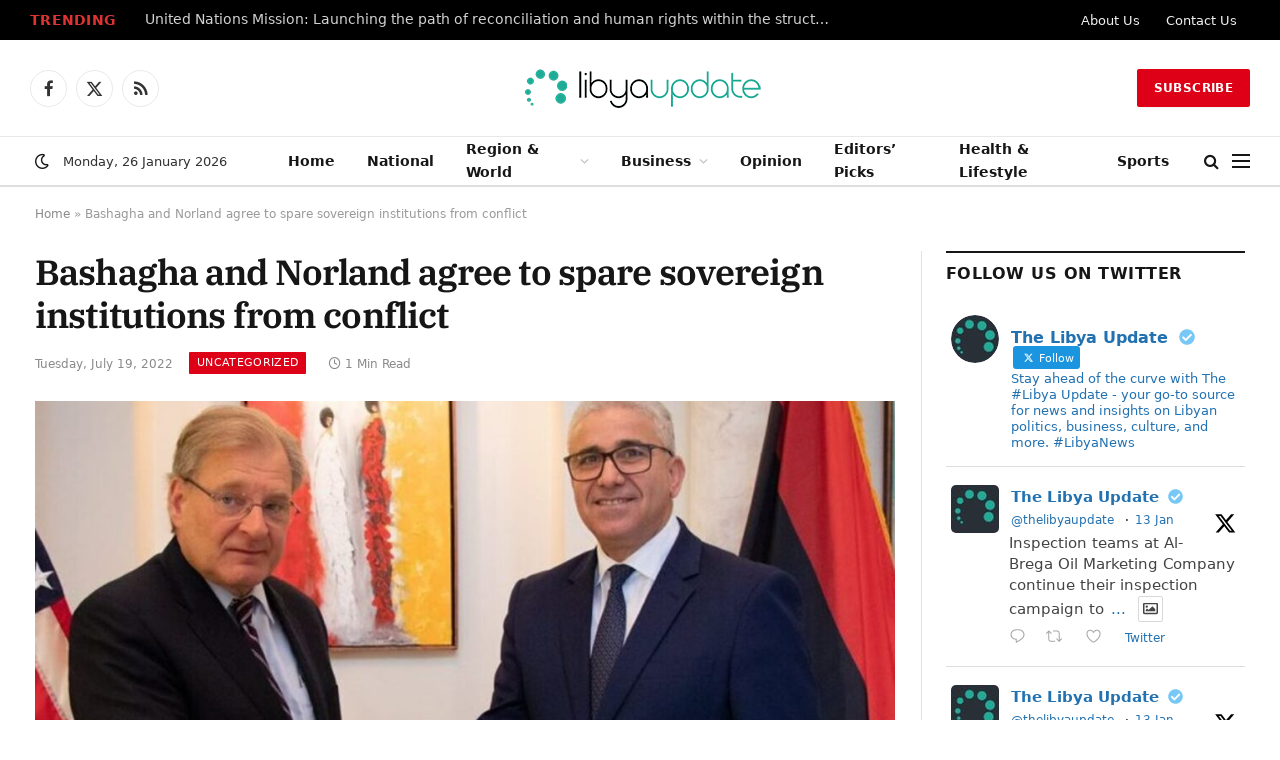

--- FILE ---
content_type: text/html; charset=UTF-8
request_url: https://libyaupdate.com/bashagha-and-norland-agree-to-spare-sovereign-institutions-from-conflict/
body_size: 27689
content:
<!DOCTYPE html><html lang="en-US" class="s-light site-s-light"><head><script data-no-optimize="1">var litespeed_docref=sessionStorage.getItem("litespeed_docref");litespeed_docref&&(Object.defineProperty(document,"referrer",{get:function(){return litespeed_docref}}),sessionStorage.removeItem("litespeed_docref"));</script> <meta charset="UTF-8" /><meta name="viewport" content="width=device-width, initial-scale=1" /><meta name='robots' content='index, follow, max-image-preview:large, max-snippet:-1, max-video-preview:-1' /><link rel="canonical" href="https://libyaupdate.com/bashagha-and-norland-agree-to-spare-sovereign-institutions-from-conflict/"><meta name="description" content="Fathi Bashagha stressed the need for sovereign institutions to spare any form of political conflict during a conversation with U.S. Ambassador Richard Norland o"><meta property="og:title" content="Bashagha and Norland agree to spare sovereign institutions from conflict"><meta property="og:type" content="article"><meta property="og:image" content="https://libyaupdate.com/wp-content/uploads/2022/07/bashagha_norlandimg-3903219371-e1646952068583-1200x900-1.jpg"><meta property="og:image:width" content="1200"><meta property="og:image:height" content="900"><meta property="og:image:alt" content="Bashagha and Norland agree to spare sovereign institutions from conflict"><meta property="og:description" content="Fathi Bashagha stressed the need for sovereign institutions to spare any form of political conflict during a conversation with U.S. Ambassador Richard Norland o"><meta property="og:url" content="https://libyaupdate.com/bashagha-and-norland-agree-to-spare-sovereign-institutions-from-conflict/"><meta property="og:locale" content="en_US"><meta property="og:site_name" content="Libya Update News"><meta property="article:published_time" content="2022-07-19T16:49:36+03:00"><meta property="article:modified_time" content="2022-07-19T16:49:36+03:00"><meta property="og:updated_time" content="2022-07-19T16:49:36+03:00"><meta property="article:section" content="Uncategorized"><meta property="article:tag" content="Fathi Bashagha"><meta property="article:tag" content="Libya"><meta property="article:tag" content="Richard Norland"><meta property="article:tag" content="United States"><meta name="twitter:card" content="summary_large_image"><meta name="twitter:image" content="https://libyaupdate.com/wp-content/uploads/2022/07/bashagha_norlandimg-3903219371-e1646952068583-1200x900-1.jpg"><title>Bashagha and Norland agree to spare sovereign institutions from conflict</title><link rel="preload" as="image" imagesrcset="https://libyaupdate.com/wp-content/uploads/2022/07/bashagha_norlandimg-3903219371-e1646952068583-1200x900-1-1024x768.jpg 1024w, https://libyaupdate.com/wp-content/uploads/2022/07/bashagha_norlandimg-3903219371-e1646952068583-1200x900-1-768x576.jpg 768w, https://libyaupdate.com/wp-content/uploads/2022/07/bashagha_norlandimg-3903219371-e1646952068583-1200x900-1.jpg 1200w" imagesizes="(max-width: 801px) 100vw, 801px" /><link rel="preload" as="font" href="https://libyaupdate.com/wp-content/themes/smart-mag/css/icons/fonts/ts-icons.woff2?v3.2" type="font/woff2" crossorigin="anonymous" /><meta name="description" content="Fathi Bashagha stressed the need for sovereign institutions to spare any form of political conflict during a conversation with U.S. Ambassador Richard Norland on Monday." /><link rel="canonical" href="https://libyaupdate.com/bashagha-and-norland-agree-to-spare-sovereign-institutions-from-conflict/" /><meta property="og:locale" content="en_US" /><meta property="og:type" content="article" /><meta property="og:title" content="Bashagha and Norland agree to spare sovereign institutions from conflict" /><meta property="og:description" content="Fathi Bashagha stressed the need for sovereign institutions to spare any form of political conflict during a conversation with U.S. Ambassador Richard Norland on Monday." /><meta property="og:url" content="https://libyaupdate.com/bashagha-and-norland-agree-to-spare-sovereign-institutions-from-conflict/" /><meta property="og:site_name" content="Libya Update News" /><meta property="article:publisher" content="https://www.facebook.com/TheLibyaUpdate" /><meta property="article:published_time" content="2022-07-19T13:49:36+00:00" /><meta property="og:image" content="https://libyaupdate.com/wp-content/uploads/2022/07/bashagha_norlandimg-3903219371-e1646952068583-1200x900-1.jpg" /><meta property="og:image:width" content="1200" /><meta property="og:image:height" content="900" /><meta property="og:image:type" content="image/jpeg" /><meta name="author" content="Mona Haddad" /><meta name="twitter:card" content="summary_large_image" /><meta name="twitter:creator" content="@TheLibyaUpdate" /><meta name="twitter:site" content="@TheLibyaUpdate" /><meta name="twitter:label1" content="Written by" /><meta name="twitter:data1" content="Mona Haddad" /><meta name="twitter:label2" content="Est. reading time" /><meta name="twitter:data2" content="1 minute" /> <script type="application/ld+json" class="yoast-schema-graph">{"@context":"https://schema.org","@graph":[{"@type":"NewsArticle","@id":"https://libyaupdate.com/bashagha-and-norland-agree-to-spare-sovereign-institutions-from-conflict/#article","isPartOf":{"@id":"https://libyaupdate.com/bashagha-and-norland-agree-to-spare-sovereign-institutions-from-conflict/"},"author":{"name":"Mona Haddad","@id":"https://libyaupdate.com/#/schema/person/716bf2b67ae73fb0aa1721cd80bb51d1"},"headline":"Bashagha and Norland agree to spare sovereign institutions from conflict","datePublished":"2022-07-19T13:49:36+00:00","mainEntityOfPage":{"@id":"https://libyaupdate.com/bashagha-and-norland-agree-to-spare-sovereign-institutions-from-conflict/"},"wordCount":164,"publisher":{"@id":"https://libyaupdate.com/#organization"},"image":{"@id":"https://libyaupdate.com/bashagha-and-norland-agree-to-spare-sovereign-institutions-from-conflict/#primaryimage"},"thumbnailUrl":"https://libyaupdate.com/wp-content/uploads/2022/07/bashagha_norlandimg-3903219371-e1646952068583-1200x900-1.jpg","keywords":["Fathi Bashagha","Libya","Richard Norland","United States"],"inLanguage":"en-US"},{"@type":"WebPage","@id":"https://libyaupdate.com/bashagha-and-norland-agree-to-spare-sovereign-institutions-from-conflict/","url":"https://libyaupdate.com/bashagha-and-norland-agree-to-spare-sovereign-institutions-from-conflict/","name":"Bashagha and Norland agree to spare sovereign institutions from conflict","isPartOf":{"@id":"https://libyaupdate.com/#website"},"primaryImageOfPage":{"@id":"https://libyaupdate.com/bashagha-and-norland-agree-to-spare-sovereign-institutions-from-conflict/#primaryimage"},"image":{"@id":"https://libyaupdate.com/bashagha-and-norland-agree-to-spare-sovereign-institutions-from-conflict/#primaryimage"},"thumbnailUrl":"https://libyaupdate.com/wp-content/uploads/2022/07/bashagha_norlandimg-3903219371-e1646952068583-1200x900-1.jpg","datePublished":"2022-07-19T13:49:36+00:00","description":"Fathi Bashagha stressed the need for sovereign institutions to spare any form of political conflict during a conversation with U.S. Ambassador Richard Norland on Monday.","breadcrumb":{"@id":"https://libyaupdate.com/bashagha-and-norland-agree-to-spare-sovereign-institutions-from-conflict/#breadcrumb"},"inLanguage":"en-US","potentialAction":[{"@type":"ReadAction","target":["https://libyaupdate.com/bashagha-and-norland-agree-to-spare-sovereign-institutions-from-conflict/"]}]},{"@type":"ImageObject","inLanguage":"en-US","@id":"https://libyaupdate.com/bashagha-and-norland-agree-to-spare-sovereign-institutions-from-conflict/#primaryimage","url":"https://libyaupdate.com/wp-content/uploads/2022/07/bashagha_norlandimg-3903219371-e1646952068583-1200x900-1.jpg","contentUrl":"https://libyaupdate.com/wp-content/uploads/2022/07/bashagha_norlandimg-3903219371-e1646952068583-1200x900-1.jpg","width":1200,"height":900,"caption":"Bashagha and Norland agree to spare sovereign institutions from conflict"},{"@type":"BreadcrumbList","@id":"https://libyaupdate.com/bashagha-and-norland-agree-to-spare-sovereign-institutions-from-conflict/#breadcrumb","itemListElement":[{"@type":"ListItem","position":1,"name":"Home","item":"https://libyaupdate.com/"},{"@type":"ListItem","position":2,"name":"Bashagha and Norland agree to spare sovereign institutions from conflict"}]},{"@type":"WebSite","@id":"https://libyaupdate.com/#website","url":"https://libyaupdate.com/","name":"Libya Update News","description":"Get the latest news and breaking news today for Libya","publisher":{"@id":"https://libyaupdate.com/#organization"},"potentialAction":[{"@type":"SearchAction","target":{"@type":"EntryPoint","urlTemplate":"https://libyaupdate.com/?s={search_term_string}"},"query-input":{"@type":"PropertyValueSpecification","valueRequired":true,"valueName":"search_term_string"}}],"inLanguage":"en-US"},{"@type":"Organization","@id":"https://libyaupdate.com/#organization","name":"Libya Update","url":"https://libyaupdate.com/","logo":{"@type":"ImageObject","inLanguage":"en-US","@id":"https://libyaupdate.com/#/schema/logo/image/","url":"https://libyaupdate.com/wp-content/uploads/2023/07/241995298_143495047979746_1356185585798392315_n.jpg","contentUrl":"https://libyaupdate.com/wp-content/uploads/2023/07/241995298_143495047979746_1356185585798392315_n.jpg","width":842,"height":842,"caption":"Libya Update"},"image":{"@id":"https://libyaupdate.com/#/schema/logo/image/"},"sameAs":["https://www.facebook.com/TheLibyaUpdate","https://x.com/TheLibyaUpdate"]},{"@type":"Person","@id":"https://libyaupdate.com/#/schema/person/716bf2b67ae73fb0aa1721cd80bb51d1","name":"Mona Haddad","image":{"@type":"ImageObject","inLanguage":"en-US","@id":"https://libyaupdate.com/#/schema/person/image/","url":"https://libyaupdate.com/wp-content/litespeed/avatar/06424a9124aabe034a33d89a86b8dd3b.jpg?ver=1768962280","contentUrl":"https://libyaupdate.com/wp-content/litespeed/avatar/06424a9124aabe034a33d89a86b8dd3b.jpg?ver=1768962280","caption":"Mona Haddad"}}]}</script> <link rel='dns-prefetch' href='//www.googletagmanager.com' /><link rel='dns-prefetch' href='//pagead2.googlesyndication.com' /><link rel="alternate" type="application/rss+xml" title="Libya Update News &raquo; Feed" href="https://libyaupdate.com/feed/" /><link rel="alternate" title="oEmbed (JSON)" type="application/json+oembed" href="https://libyaupdate.com/wp-json/oembed/1.0/embed?url=https%3A%2F%2Flibyaupdate.com%2Fbashagha-and-norland-agree-to-spare-sovereign-institutions-from-conflict%2F" /><link rel="alternate" title="oEmbed (XML)" type="text/xml+oembed" href="https://libyaupdate.com/wp-json/oembed/1.0/embed?url=https%3A%2F%2Flibyaupdate.com%2Fbashagha-and-norland-agree-to-spare-sovereign-institutions-from-conflict%2F&#038;format=xml" /><style id='wp-img-auto-sizes-contain-inline-css' type='text/css'>img:is([sizes=auto i],[sizes^="auto," i]){contain-intrinsic-size:3000px 1500px}
/*# sourceURL=wp-img-auto-sizes-contain-inline-css */</style><link data-optimized="2" rel="stylesheet" href="https://libyaupdate.com/wp-content/litespeed/css/746dff7c5ab94b3aa025b0df2c649636.css?ver=c76b9" /><style id='classic-theme-styles-inline-css' type='text/css'>/*! This file is auto-generated */
.wp-block-button__link{color:#fff;background-color:#32373c;border-radius:9999px;box-shadow:none;text-decoration:none;padding:calc(.667em + 2px) calc(1.333em + 2px);font-size:1.125em}.wp-block-file__button{background:#32373c;color:#fff;text-decoration:none}
/*# sourceURL=/wp-includes/css/classic-themes.min.css */</style><style id='global-styles-inline-css' type='text/css'>:root{--wp--preset--aspect-ratio--square: 1;--wp--preset--aspect-ratio--4-3: 4/3;--wp--preset--aspect-ratio--3-4: 3/4;--wp--preset--aspect-ratio--3-2: 3/2;--wp--preset--aspect-ratio--2-3: 2/3;--wp--preset--aspect-ratio--16-9: 16/9;--wp--preset--aspect-ratio--9-16: 9/16;--wp--preset--color--black: #000000;--wp--preset--color--cyan-bluish-gray: #abb8c3;--wp--preset--color--white: #ffffff;--wp--preset--color--pale-pink: #f78da7;--wp--preset--color--vivid-red: #cf2e2e;--wp--preset--color--luminous-vivid-orange: #ff6900;--wp--preset--color--luminous-vivid-amber: #fcb900;--wp--preset--color--light-green-cyan: #7bdcb5;--wp--preset--color--vivid-green-cyan: #00d084;--wp--preset--color--pale-cyan-blue: #8ed1fc;--wp--preset--color--vivid-cyan-blue: #0693e3;--wp--preset--color--vivid-purple: #9b51e0;--wp--preset--gradient--vivid-cyan-blue-to-vivid-purple: linear-gradient(135deg,rgb(6,147,227) 0%,rgb(155,81,224) 100%);--wp--preset--gradient--light-green-cyan-to-vivid-green-cyan: linear-gradient(135deg,rgb(122,220,180) 0%,rgb(0,208,130) 100%);--wp--preset--gradient--luminous-vivid-amber-to-luminous-vivid-orange: linear-gradient(135deg,rgb(252,185,0) 0%,rgb(255,105,0) 100%);--wp--preset--gradient--luminous-vivid-orange-to-vivid-red: linear-gradient(135deg,rgb(255,105,0) 0%,rgb(207,46,46) 100%);--wp--preset--gradient--very-light-gray-to-cyan-bluish-gray: linear-gradient(135deg,rgb(238,238,238) 0%,rgb(169,184,195) 100%);--wp--preset--gradient--cool-to-warm-spectrum: linear-gradient(135deg,rgb(74,234,220) 0%,rgb(151,120,209) 20%,rgb(207,42,186) 40%,rgb(238,44,130) 60%,rgb(251,105,98) 80%,rgb(254,248,76) 100%);--wp--preset--gradient--blush-light-purple: linear-gradient(135deg,rgb(255,206,236) 0%,rgb(152,150,240) 100%);--wp--preset--gradient--blush-bordeaux: linear-gradient(135deg,rgb(254,205,165) 0%,rgb(254,45,45) 50%,rgb(107,0,62) 100%);--wp--preset--gradient--luminous-dusk: linear-gradient(135deg,rgb(255,203,112) 0%,rgb(199,81,192) 50%,rgb(65,88,208) 100%);--wp--preset--gradient--pale-ocean: linear-gradient(135deg,rgb(255,245,203) 0%,rgb(182,227,212) 50%,rgb(51,167,181) 100%);--wp--preset--gradient--electric-grass: linear-gradient(135deg,rgb(202,248,128) 0%,rgb(113,206,126) 100%);--wp--preset--gradient--midnight: linear-gradient(135deg,rgb(2,3,129) 0%,rgb(40,116,252) 100%);--wp--preset--font-size--small: 13px;--wp--preset--font-size--medium: 20px;--wp--preset--font-size--large: 36px;--wp--preset--font-size--x-large: 42px;--wp--preset--spacing--20: 0.44rem;--wp--preset--spacing--30: 0.67rem;--wp--preset--spacing--40: 1rem;--wp--preset--spacing--50: 1.5rem;--wp--preset--spacing--60: 2.25rem;--wp--preset--spacing--70: 3.38rem;--wp--preset--spacing--80: 5.06rem;--wp--preset--shadow--natural: 6px 6px 9px rgba(0, 0, 0, 0.2);--wp--preset--shadow--deep: 12px 12px 50px rgba(0, 0, 0, 0.4);--wp--preset--shadow--sharp: 6px 6px 0px rgba(0, 0, 0, 0.2);--wp--preset--shadow--outlined: 6px 6px 0px -3px rgb(255, 255, 255), 6px 6px rgb(0, 0, 0);--wp--preset--shadow--crisp: 6px 6px 0px rgb(0, 0, 0);}:where(.is-layout-flex){gap: 0.5em;}:where(.is-layout-grid){gap: 0.5em;}body .is-layout-flex{display: flex;}.is-layout-flex{flex-wrap: wrap;align-items: center;}.is-layout-flex > :is(*, div){margin: 0;}body .is-layout-grid{display: grid;}.is-layout-grid > :is(*, div){margin: 0;}:where(.wp-block-columns.is-layout-flex){gap: 2em;}:where(.wp-block-columns.is-layout-grid){gap: 2em;}:where(.wp-block-post-template.is-layout-flex){gap: 1.25em;}:where(.wp-block-post-template.is-layout-grid){gap: 1.25em;}.has-black-color{color: var(--wp--preset--color--black) !important;}.has-cyan-bluish-gray-color{color: var(--wp--preset--color--cyan-bluish-gray) !important;}.has-white-color{color: var(--wp--preset--color--white) !important;}.has-pale-pink-color{color: var(--wp--preset--color--pale-pink) !important;}.has-vivid-red-color{color: var(--wp--preset--color--vivid-red) !important;}.has-luminous-vivid-orange-color{color: var(--wp--preset--color--luminous-vivid-orange) !important;}.has-luminous-vivid-amber-color{color: var(--wp--preset--color--luminous-vivid-amber) !important;}.has-light-green-cyan-color{color: var(--wp--preset--color--light-green-cyan) !important;}.has-vivid-green-cyan-color{color: var(--wp--preset--color--vivid-green-cyan) !important;}.has-pale-cyan-blue-color{color: var(--wp--preset--color--pale-cyan-blue) !important;}.has-vivid-cyan-blue-color{color: var(--wp--preset--color--vivid-cyan-blue) !important;}.has-vivid-purple-color{color: var(--wp--preset--color--vivid-purple) !important;}.has-black-background-color{background-color: var(--wp--preset--color--black) !important;}.has-cyan-bluish-gray-background-color{background-color: var(--wp--preset--color--cyan-bluish-gray) !important;}.has-white-background-color{background-color: var(--wp--preset--color--white) !important;}.has-pale-pink-background-color{background-color: var(--wp--preset--color--pale-pink) !important;}.has-vivid-red-background-color{background-color: var(--wp--preset--color--vivid-red) !important;}.has-luminous-vivid-orange-background-color{background-color: var(--wp--preset--color--luminous-vivid-orange) !important;}.has-luminous-vivid-amber-background-color{background-color: var(--wp--preset--color--luminous-vivid-amber) !important;}.has-light-green-cyan-background-color{background-color: var(--wp--preset--color--light-green-cyan) !important;}.has-vivid-green-cyan-background-color{background-color: var(--wp--preset--color--vivid-green-cyan) !important;}.has-pale-cyan-blue-background-color{background-color: var(--wp--preset--color--pale-cyan-blue) !important;}.has-vivid-cyan-blue-background-color{background-color: var(--wp--preset--color--vivid-cyan-blue) !important;}.has-vivid-purple-background-color{background-color: var(--wp--preset--color--vivid-purple) !important;}.has-black-border-color{border-color: var(--wp--preset--color--black) !important;}.has-cyan-bluish-gray-border-color{border-color: var(--wp--preset--color--cyan-bluish-gray) !important;}.has-white-border-color{border-color: var(--wp--preset--color--white) !important;}.has-pale-pink-border-color{border-color: var(--wp--preset--color--pale-pink) !important;}.has-vivid-red-border-color{border-color: var(--wp--preset--color--vivid-red) !important;}.has-luminous-vivid-orange-border-color{border-color: var(--wp--preset--color--luminous-vivid-orange) !important;}.has-luminous-vivid-amber-border-color{border-color: var(--wp--preset--color--luminous-vivid-amber) !important;}.has-light-green-cyan-border-color{border-color: var(--wp--preset--color--light-green-cyan) !important;}.has-vivid-green-cyan-border-color{border-color: var(--wp--preset--color--vivid-green-cyan) !important;}.has-pale-cyan-blue-border-color{border-color: var(--wp--preset--color--pale-cyan-blue) !important;}.has-vivid-cyan-blue-border-color{border-color: var(--wp--preset--color--vivid-cyan-blue) !important;}.has-vivid-purple-border-color{border-color: var(--wp--preset--color--vivid-purple) !important;}.has-vivid-cyan-blue-to-vivid-purple-gradient-background{background: var(--wp--preset--gradient--vivid-cyan-blue-to-vivid-purple) !important;}.has-light-green-cyan-to-vivid-green-cyan-gradient-background{background: var(--wp--preset--gradient--light-green-cyan-to-vivid-green-cyan) !important;}.has-luminous-vivid-amber-to-luminous-vivid-orange-gradient-background{background: var(--wp--preset--gradient--luminous-vivid-amber-to-luminous-vivid-orange) !important;}.has-luminous-vivid-orange-to-vivid-red-gradient-background{background: var(--wp--preset--gradient--luminous-vivid-orange-to-vivid-red) !important;}.has-very-light-gray-to-cyan-bluish-gray-gradient-background{background: var(--wp--preset--gradient--very-light-gray-to-cyan-bluish-gray) !important;}.has-cool-to-warm-spectrum-gradient-background{background: var(--wp--preset--gradient--cool-to-warm-spectrum) !important;}.has-blush-light-purple-gradient-background{background: var(--wp--preset--gradient--blush-light-purple) !important;}.has-blush-bordeaux-gradient-background{background: var(--wp--preset--gradient--blush-bordeaux) !important;}.has-luminous-dusk-gradient-background{background: var(--wp--preset--gradient--luminous-dusk) !important;}.has-pale-ocean-gradient-background{background: var(--wp--preset--gradient--pale-ocean) !important;}.has-electric-grass-gradient-background{background: var(--wp--preset--gradient--electric-grass) !important;}.has-midnight-gradient-background{background: var(--wp--preset--gradient--midnight) !important;}.has-small-font-size{font-size: var(--wp--preset--font-size--small) !important;}.has-medium-font-size{font-size: var(--wp--preset--font-size--medium) !important;}.has-large-font-size{font-size: var(--wp--preset--font-size--large) !important;}.has-x-large-font-size{font-size: var(--wp--preset--font-size--x-large) !important;}
:where(.wp-block-post-template.is-layout-flex){gap: 1.25em;}:where(.wp-block-post-template.is-layout-grid){gap: 1.25em;}
:where(.wp-block-term-template.is-layout-flex){gap: 1.25em;}:where(.wp-block-term-template.is-layout-grid){gap: 1.25em;}
:where(.wp-block-columns.is-layout-flex){gap: 2em;}:where(.wp-block-columns.is-layout-grid){gap: 2em;}
:root :where(.wp-block-pullquote){font-size: 1.5em;line-height: 1.6;}
/*# sourceURL=global-styles-inline-css */</style><style id='smartmag-core-inline-css' type='text/css'>:root { --c-main: #dd0017;
--c-main-rgb: 221,0,23;
--text-font: "Inter", system-ui, -apple-system, "Segoe UI", Arial, sans-serif;
--body-font: "Inter", system-ui, -apple-system, "Segoe UI", Arial, sans-serif;
--title-font: "IBM Plex Serif", Georgia, serif;
--title-size-n: 17px;
--title-size-m: 18px;
--title-size-l: 20px;
--main-width: 1220px;
--footer-mt: 0px;
--p-title-space: 7px;
--excerpt-mt: 13px;
--excerpt-size: 14px; }
.post-title:not(._) { letter-spacing: -0.025em; }
:root { --sidebar-width: 300px; }
.ts-row, .has-el-gap { --sidebar-c-width: calc(var(--sidebar-width) + var(--grid-gutter-h) + var(--sidebar-c-pad)); }
:root { --sidebar-pad: 32px; --sidebar-sep-pad: 32px; }
.main-wrap > .main { margin-top: 30px; }
.smart-head-main .smart-head-mid { --head-h: 96px; }
.smart-head-main .smart-head-bot { --head-h: 51px; border-top-width: 1px; border-top-color: #e8e8e8; border-bottom-width: 2px; border-bottom-color: #dedede; }
.navigation-main .menu > li > a { font-size: 14.4px; font-weight: 600; }
.navigation-main .menu > li li a { font-size: 13px; }
.navigation-main { --nav-items-space: 16px; }
.mobile-menu { font-size: 15px; }
.smart-head-main .spc-social { --spc-social-fs: 17px; --spc-social-size: 37px; }
.smart-head-main .hamburger-icon { width: 18px; }
.trending-ticker .heading { color: #dd3333; font-size: 13.8px; font-weight: 600; letter-spacing: .02em; margin-right: 30px; }
.trending-ticker .post-link { font-size: 13.8px; }
.trending-ticker { --max-width: 700px; }
.post-meta .meta-item, .post-meta .text-in { font-size: 11px; }
.post-meta .text-in, .post-meta .post-cat > a { font-size: 11px; }
.post-meta .post-cat > a { font-weight: 600; text-transform: uppercase; letter-spacing: .02em; }
.post-meta .post-author > a { font-weight: 600; }
.block-head-f .heading { font-size: 16px; font-weight: 800; text-transform: uppercase; letter-spacing: .03em; }
.block-head-f { --space-below: 15px; --line-weight: 2px; --c-border: #ffffff; }
.s-dark .block-head-f { --c-border: #151516; }
.loop-grid-base .media { margin-bottom: 13px; }
.list-post { --list-p-media-width: 30%; --list-p-media-max-width: 85%; }
.loop-small .ratio-is-custom { padding-bottom: calc(100% / 1.1); }
.loop-small .media:not(i) { max-width: 75px; }
.post-meta-single .meta-item, .post-meta-single .text-in { font-size: 12px; }
.the-post-header .post-meta .post-title { font-weight: 600; }
.entry-content { font-family: "IBM Plex Serif", Georgia, serif; font-size: 17px; }
.site-s-light .entry-content { color: #000000; }
.s-post-modern .post-content-wrap { display: grid; grid-template-columns: minmax(0, 1fr); }
.s-post-modern .entry-content { max-width: min(100%, calc(700px + var(--p-spacious-pad)*2)); justify-self: center; }
.s-head-large .sub-title { font-size: 17px; }
.site-s-light .s-head-large .sub-title { color: #515151; }
.site-s-light .s-head-large .post-meta { --c-post-meta: #565656; }
.s-post-large .post-content-wrap { display: grid; grid-template-columns: minmax(0, 1fr); }
.s-post-large .entry-content { max-width: min(100%, calc(700px + var(--p-spacious-pad)*2)); justify-self: center; }
.a-wrap-2:not(._) { padding-top: 17px; padding-bottom: 17px; padding-left: 15px; padding-right: 15px; margin-top: 0px; margin-bottom: 0px; }
@media (min-width: 1200px) { .s-head-large .post-title { font-size: 40px; } }
@media (min-width: 941px) and (max-width: 1200px) { :root { --sidebar-width: 280px; }
.ts-row, .has-el-gap { --sidebar-c-width: calc(var(--sidebar-width) + var(--grid-gutter-h) + var(--sidebar-c-pad)); }
.navigation-main .menu > li > a { font-size: calc(10px + (14.4px - 10px) * .7); }
.trending-ticker { --max-width: 400px; } }
@media (max-width: 767px) { .s-head-large .post-title { font-size: 29px; } }


/*# sourceURL=smartmag-core-inline-css */</style> <script id="smartmag-lazy-inline-js-after" type="litespeed/javascript">/**
 * @copyright ThemeSphere
 * @preserve
 */
var BunyadLazy={};BunyadLazy.load=function(){function a(e,n){var t={};e.dataset.bgset&&e.dataset.sizes?(t.sizes=e.dataset.sizes,t.srcset=e.dataset.bgset):t.src=e.dataset.bgsrc,function(t){var a=t.dataset.ratio;if(0<a){const e=t.parentElement;if(e.classList.contains("media-ratio")){const n=e.style;n.getPropertyValue("--a-ratio")||(n.paddingBottom=100/a+"%")}}}(e);var a,o=document.createElement("img");for(a in o.onload=function(){var t="url('"+(o.currentSrc||o.src)+"')",a=e.style;a.backgroundImage!==t&&requestAnimationFrame(()=>{a.backgroundImage=t,n&&n()}),o.onload=null,o.onerror=null,o=null},o.onerror=o.onload,t)o.setAttribute(a,t[a]);o&&o.complete&&0<o.naturalWidth&&o.onload&&o.onload()}function e(t){t.dataset.loaded||a(t,()=>{document.dispatchEvent(new Event("lazyloaded")),t.dataset.loaded=1})}function n(t){"complete"===document.readyState?t():window.addEventListener("load",t)}return{initEarly:function(){var t,a=()=>{document.querySelectorAll(".img.bg-cover:not(.lazyload)").forEach(e)};"complete"!==document.readyState?(t=setInterval(a,150),n(()=>{a(),clearInterval(t)})):a()},callOnLoad:n,initBgImages:function(t){t&&n(()=>{document.querySelectorAll(".img.bg-cover").forEach(e)})},bgLoad:a}}(),BunyadLazy.load.initEarly()</script> <script type="litespeed/javascript" data-src="https://libyaupdate.com/wp-includes/js/jquery/jquery.min.js" id="jquery-core-js"></script> <script id="sphere-post-views-js-after" type="litespeed/javascript">var Sphere_PostViews={"ajaxUrl":"https:\/\/libyaupdate.com\/wp-admin\/admin-ajax.php?sphere_post_views=1","sampling":0,"samplingRate":10,"repeatCountDelay":0,"postID":10224,"token":"cefc441e27"}</script> 
 <script type="litespeed/javascript" data-src="https://www.googletagmanager.com/gtag/js?id=G-P0S14JS6Z0" id="google_gtagjs-js"></script> <script id="google_gtagjs-js-after" type="litespeed/javascript">window.dataLayer=window.dataLayer||[];function gtag(){dataLayer.push(arguments)}
gtag("set","linker",{"domains":["libyaupdate.com"]});gtag("js",new Date());gtag("set","developer_id.dZTNiMT",!0);gtag("config","G-P0S14JS6Z0",{"googlesitekit_post_date":"20220719","googlesitekit_post_author":"Mona Haddad"});window._googlesitekit=window._googlesitekit||{};window._googlesitekit.throttledEvents=[];window._googlesitekit.gtagEvent=(name,data)=>{var key=JSON.stringify({name,data});if(!!window._googlesitekit.throttledEvents[key]){return}window._googlesitekit.throttledEvents[key]=!0;setTimeout(()=>{delete window._googlesitekit.throttledEvents[key]},5);gtag("event",name,{...data,event_source:"site-kit"})}</script> <link rel="https://api.w.org/" href="https://libyaupdate.com/wp-json/" /><link rel="alternate" title="JSON" type="application/json" href="https://libyaupdate.com/wp-json/wp/v2/posts/10224" /><script type="litespeed/javascript" data-src="https://analytics.ahrefs.com/analytics.js" data-key="SeTRD2tmH9EU6r8q8NXPYA"></script> <meta name="generator" content="Site Kit by Google 1.170.0" /> <script type="litespeed/javascript">var BunyadSchemeKey='bunyad-scheme';(()=>{const d=document.documentElement;const c=d.classList;var scheme=localStorage.getItem(BunyadSchemeKey);if(scheme){d.dataset.origClass=c;scheme==='dark'?c.remove('s-light','site-s-light'):c.remove('s-dark','site-s-dark');c.add('site-s-'+scheme,'s-'+scheme)}})()</script> <meta name="google-adsense-platform-account" content="ca-host-pub-2644536267352236"><meta name="google-adsense-platform-domain" content="sitekit.withgoogle.com"><meta name="generator" content="Elementor 3.34.2; features: additional_custom_breakpoints; settings: css_print_method-external, google_font-enabled, font_display-swap"> <script type="litespeed/javascript">!function(f,b,e,v,n,t,s){if(f.fbq)return;n=f.fbq=function(){n.callMethod?n.callMethod.apply(n,arguments):n.queue.push(arguments)};if(!f._fbq)f._fbq=n;n.push=n;n.loaded=!0;n.version='2.0';n.queue=[];t=b.createElement(e);t.async=!0;t.src=v;s=b.getElementsByTagName(e)[0];s.parentNode.insertBefore(t,s)}(window,document,'script','https://connect.facebook.net/en_US/fbevents.js')</script>  <script type="litespeed/javascript">var url=window.location.origin+'?ob=open-bridge';fbq('set','openbridge','373402271490300',url);fbq('init','373402271490300',{},{"agent":"wordpress-6.9-4.1.5"})</script><script type="litespeed/javascript">fbq('track','PageView',[])</script> <style>.e-con.e-parent:nth-of-type(n+4):not(.e-lazyloaded):not(.e-no-lazyload),
				.e-con.e-parent:nth-of-type(n+4):not(.e-lazyloaded):not(.e-no-lazyload) * {
					background-image: none !important;
				}
				@media screen and (max-height: 1024px) {
					.e-con.e-parent:nth-of-type(n+3):not(.e-lazyloaded):not(.e-no-lazyload),
					.e-con.e-parent:nth-of-type(n+3):not(.e-lazyloaded):not(.e-no-lazyload) * {
						background-image: none !important;
					}
				}
				@media screen and (max-height: 640px) {
					.e-con.e-parent:nth-of-type(n+2):not(.e-lazyloaded):not(.e-no-lazyload),
					.e-con.e-parent:nth-of-type(n+2):not(.e-lazyloaded):not(.e-no-lazyload) * {
						background-image: none !important;
					}
				}</style> <script type="litespeed/javascript">(function(c,l,a,r,i,t,y){c[a]=c[a]||function(){(c[a].q=c[a].q||[]).push(arguments)};t=l.createElement(r);t.async=1;t.src="https://www.clarity.ms/tag/"+i+"?ref=bwt";y=l.getElementsByTagName(r)[0];y.parentNode.insertBefore(t,y)})(window,document,"clarity","script","steolu7tg1")</script>  <script type="litespeed/javascript" data-src="https://pagead2.googlesyndication.com/pagead/js/adsbygoogle.js?client=ca-pub-4690260755227953&amp;host=ca-host-pub-2644536267352236" crossorigin="anonymous"></script> <meta name="twitter:widgets:link-color" content="#000000"><meta name="twitter:widgets:border-color" content="#000000"><meta name="twitter:partner" content="tfwp"><link rel="icon" href="https://libyaupdate.com/wp-content/uploads/2025/08/cropped-The-Libya-Update-32x32.jpg" sizes="32x32" /><link rel="icon" href="https://libyaupdate.com/wp-content/uploads/2025/08/cropped-The-Libya-Update-192x192.jpg" sizes="192x192" /><link rel="apple-touch-icon" href="https://libyaupdate.com/wp-content/uploads/2025/08/cropped-The-Libya-Update-180x180.jpg" /><meta name="msapplication-TileImage" content="https://libyaupdate.com/wp-content/uploads/2025/08/cropped-The-Libya-Update-270x270.jpg" /><meta name="twitter:card" content="summary"><meta name="twitter:title" content="Bashagha and Norland agree to spare sovereign institutions from conflict"><meta name="twitter:site" content="@TheLibyaUpdate"><meta name="twitter:description" content="Fathi Bashagha stressed the need for sovereign institutions to spare any form of political conflict during a conversation with U.S. Ambassador Richard Norland on Monday."><meta name="twitter:image" content="https://libyaupdate.com/wp-content/uploads/2022/07/bashagha_norlandimg-3903219371-e1646952068583-1200x900-1.jpg"><meta name="twitter:image:alt" content="Bashagha and Norland agree to spare sovereign institutions from conflict"><style type="text/css" id="wp-custom-css">.spc-newsletter > .inner {
    border: none !important;
}
div#ctf a {
    color: #2271b1;
}</style></head><body class="wp-singular post-template-default single single-post postid-10224 single-format-standard wp-theme-smart-mag right-sidebar post-layout-modern post-cat-1 has-lb has-lb-sm ts-img-hov-fade has-sb-sep layout-normal elementor-default elementor-kit-26501"><noscript>
<img height="1" width="1" style="display:none" alt="fbpx"
src="https://www.facebook.com/tr?id=373402271490300&ev=PageView&noscript=1" />
</noscript><div class="main-wrap"><div class="off-canvas-backdrop"></div><div class="mobile-menu-container off-canvas s-dark" id="off-canvas"><div class="off-canvas-head">
<a href="#" class="close">
<span class="visuallyhidden">Close Menu</span>
<i class="tsi tsi-times"></i>
</a><div class="ts-logo">
<img data-lazyloaded="1" src="[data-uri]" class="logo-mobile logo-image logo-image-dark" data-src="https://libyaupdate.com/wp-content/uploads/2023/07/libya-update-logo-777.png" width="168" height="20" alt="Libya Update News"/><img data-lazyloaded="1" src="[data-uri]" class="logo-mobile logo-image" data-src="https://libyaupdate.com/wp-content/uploads/2023/07/libya-update-logo-767.png" width="168" height="20" alt="Libya Update News"/></div></div><div class="off-canvas-content"><ul id="menu-main-menu" class="mobile-menu"><li id="menu-item-133" class="menu-item menu-item-type-custom menu-item-object-custom menu-item-home menu-item-133"><a href="https://libyaupdate.com/">Home</a></li><li id="menu-item-134" class="menu-item menu-item-type-taxonomy menu-item-object-category menu-item-134"><a href="https://libyaupdate.com/national/">National</a></li><li id="menu-item-138" class="menu-item menu-item-type-taxonomy menu-item-object-category menu-item-has-children menu-item-138"><a href="https://libyaupdate.com/region-world/">Region &amp; World</a><ul class="sub-menu"><li id="menu-item-139" class="menu-item menu-item-type-taxonomy menu-item-object-category menu-item-139"><a href="https://libyaupdate.com/region-world/the-maghreb/">The Maghreb</a></li><li id="menu-item-140" class="menu-item menu-item-type-taxonomy menu-item-object-category menu-item-140"><a href="https://libyaupdate.com/region-world/middle-east/">Middle East</a></li></ul></li><li id="menu-item-141" class="menu-item menu-item-type-taxonomy menu-item-object-category menu-item-has-children menu-item-141"><a href="https://libyaupdate.com/business/">Business</a><ul class="sub-menu"><li id="menu-item-142" class="menu-item menu-item-type-taxonomy menu-item-object-category menu-item-142"><a href="https://libyaupdate.com/business/oil-gas/">Oil &amp; Gas</a></li><li id="menu-item-143" class="menu-item menu-item-type-taxonomy menu-item-object-category menu-item-143"><a href="https://libyaupdate.com/business/economy/">Economy</a></li><li id="menu-item-144" class="menu-item menu-item-type-taxonomy menu-item-object-category menu-item-144"><a href="https://libyaupdate.com/business/analysis/">Analysis</a></li></ul></li><li id="menu-item-148" class="menu-item menu-item-type-taxonomy menu-item-object-category menu-item-148"><a href="https://libyaupdate.com/opinion/">Opinion</a></li><li id="menu-item-146" class="menu-item menu-item-type-taxonomy menu-item-object-category menu-item-146"><a href="https://libyaupdate.com/editors-picks/">Editors’ Picks</a></li><li id="menu-item-147" class="menu-item menu-item-type-taxonomy menu-item-object-category menu-item-147"><a href="https://libyaupdate.com/lifestyle/">Health &amp; Lifestyle</a></li><li id="menu-item-149" class="menu-item menu-item-type-taxonomy menu-item-object-category menu-item-149"><a href="https://libyaupdate.com/sports/">Sports</a></li></ul><div class="spc-social-block spc-social spc-social-b smart-head-social">
<a href="https://www.facebook.com/TheLibyaUpdate" class="link service s-facebook" target="_blank" rel="nofollow noopener">
<i class="icon tsi tsi-facebook"></i>					<span class="visuallyhidden">Facebook</span>
</a>
<a href="https://twitter.com/TheLibyaUpdate" class="link service s-twitter" target="_blank" rel="nofollow noopener">
<i class="icon tsi tsi-twitter"></i>					<span class="visuallyhidden">X (Twitter)</span>
</a>
<a href="/feed/" class="link service s-rss" target="_blank" rel="nofollow noopener">
<i class="icon tsi tsi-rss"></i>					<span class="visuallyhidden">RSS</span>
</a></div></div></div><div class="smart-head smart-head-a smart-head-main" id="smart-head" data-sticky="auto" data-sticky-type="fixed" data-sticky-full><div class="smart-head-row smart-head-top s-dark smart-head-row-full"><div class="inner full"><div class="items items-left "><div class="trending-ticker" data-delay="8">
<span class="heading">Trending</span><ul><li><a href="https://libyaupdate.com/united-nations-mission-launching-the-path-of-reconciliation-and-human-rights-within-the-structured-dialogue-in-libya/" class="post-link">United Nations Mission: Launching the path of reconciliation and human rights within the structured dialogue in Libya</a></li><li><a href="https://libyaupdate.com/seizure-of-large-quantities-of-high-voltage-tower-components-in-al-shwerif/" class="post-link">Seizure of large quantities of high-voltage tower components in Al-Shwerif</a></li><li><a href="https://libyaupdate.com/training-course-to-introduce-contract-editor-assistants-to-law-and-professional-obligations/" class="post-link">Training Course to Introduce Contract Editor Assistants to Law and Professional Obligations</a></li><li><a href="https://libyaupdate.com/rome-draws-with-milan-after-a-thrilling-match-in-the-italian-league/" class="post-link">Rome draws with Milan after a thrilling match in the Italian League</a></li><li><a href="https://libyaupdate.com/development-fund-discusses-with-the-american-envoy-reconstruction-and-development-projects/" class="post-link">Development Fund discusses with the American envoy reconstruction and development projects</a></li><li><a href="https://libyaupdate.com/the-bangladeshi-charge-daffaires-to-libya-inspects-the-conditions-of-his-countrys-illegal-migrants-at-a-shelter-center-east-of-tripoli/" class="post-link">The Bangladeshi Chargé d&#8217;Affaires to Libya inspects the conditions of his country&#8217;s illegal migrants at a shelter center east of Tripoli</a></li><li><a href="https://libyaupdate.com/minister-of-labor-reviews-the-final-account-and-emphasizes-strengthening-financial-and-administrative-efficiency/" class="post-link">Minister of Labor reviews the final account and emphasizes strengthening financial and administrative efficiency</a></li><li><a href="https://libyaupdate.com/prisons-monitoring-committee-visits-reform-and-rehabilitation-institution-al-kuwaifia/" class="post-link">Prisons Monitoring Committee visits Reform and Rehabilitation Institution &#8216;Al-Kuwaifia&#8217;</a></li></ul></div></div><div class="items items-center empty"></div><div class="items items-right "><div class="nav-wrap"><nav class="navigation navigation-small nav-hov-a"><ul id="menu-secondary-menu" class="menu"><li id="menu-item-2310" class="menu-item menu-item-type-post_type menu-item-object-page menu-item-2310"><a href="https://libyaupdate.com/about-us/">About Us</a></li><li id="menu-item-2316" class="menu-item menu-item-type-post_type menu-item-object-page menu-item-2316"><a href="https://libyaupdate.com/contact-us/">Contact Us</a></li></ul></nav></div></div></div></div><div class="smart-head-row smart-head-mid smart-head-row-3 is-light smart-head-row-full"><div class="inner full"><div class="items items-left "><div class="spc-social-block spc-social spc-social-b smart-head-social">
<a href="https://www.facebook.com/TheLibyaUpdate" class="link service s-facebook" target="_blank" rel="nofollow noopener">
<i class="icon tsi tsi-facebook"></i>					<span class="visuallyhidden">Facebook</span>
</a>
<a href="https://twitter.com/TheLibyaUpdate" class="link service s-twitter" target="_blank" rel="nofollow noopener">
<i class="icon tsi tsi-twitter"></i>					<span class="visuallyhidden">X (Twitter)</span>
</a>
<a href="/feed/" class="link service s-rss" target="_blank" rel="nofollow noopener">
<i class="icon tsi tsi-rss"></i>					<span class="visuallyhidden">RSS</span>
</a></div></div><div class="items items-center ">
<a href="https://libyaupdate.com/" title="Libya Update News" rel="home" class="logo-link ts-logo logo-is-image">
<span>
<img data-lazyloaded="1" src="[data-uri]" loading="lazy" data-src="https://libyaupdate.com/wp-content/uploads/2023/07/libya-update-logo-777.png" class="logo-image logo-image-dark" alt="Libya Update News" width="336" height="40"/><img data-lazyloaded="1" src="[data-uri]" loading="lazy" data-src="https://libyaupdate.com/wp-content/uploads/2023/07/libya-update-logo-767.png" class="logo-image" alt="Libya Update News" width="336" height="40"/>
</span>
</a></div><div class="items items-right ">
<a href="#subscribe" class="ts-button ts-button-a ts-button1">
Subscribe	</a></div></div></div><div class="smart-head-row smart-head-bot smart-head-row-3 is-light has-center-nav smart-head-row-full"><div class="inner full"><div class="items items-left "><div class="scheme-switcher has-icon-only">
<a href="#" class="toggle is-icon toggle-dark" title="Switch to Dark Design - easier on eyes.">
<i class="icon tsi tsi-moon"></i>
</a>
<a href="#" class="toggle is-icon toggle-light" title="Switch to Light Design.">
<i class="icon tsi tsi-bright"></i>
</a></div>
<span class="h-date">
Monday, 26 January 2026</span></div><div class="items items-center "><div class="nav-wrap"><nav class="navigation navigation-main nav-hov-a"><ul id="menu-main-menu-1" class="menu"><li class="menu-item menu-item-type-custom menu-item-object-custom menu-item-home menu-item-133"><a href="https://libyaupdate.com/">Home</a></li><li class="menu-item menu-item-type-taxonomy menu-item-object-category menu-cat-8 menu-item-134"><a href="https://libyaupdate.com/national/">National</a></li><li class="menu-item menu-item-type-taxonomy menu-item-object-category menu-item-has-children menu-cat-2 menu-item-138"><a href="https://libyaupdate.com/region-world/">Region &amp; World</a><ul class="sub-menu"><li class="menu-item menu-item-type-taxonomy menu-item-object-category menu-cat-4 menu-item-139"><a href="https://libyaupdate.com/region-world/the-maghreb/">The Maghreb</a></li><li class="menu-item menu-item-type-taxonomy menu-item-object-category menu-cat-9 menu-item-140"><a href="https://libyaupdate.com/region-world/middle-east/">Middle East</a></li></ul></li><li class="menu-item menu-item-type-taxonomy menu-item-object-category menu-item-has-children menu-cat-11 menu-item-141"><a href="https://libyaupdate.com/business/">Business</a><ul class="sub-menu"><li class="menu-item menu-item-type-taxonomy menu-item-object-category menu-cat-15 menu-item-142"><a href="https://libyaupdate.com/business/oil-gas/">Oil &amp; Gas</a></li><li class="menu-item menu-item-type-taxonomy menu-item-object-category menu-cat-5 menu-item-143"><a href="https://libyaupdate.com/business/economy/">Economy</a></li><li class="menu-item menu-item-type-taxonomy menu-item-object-category menu-cat-10 menu-item-144"><a href="https://libyaupdate.com/business/analysis/">Analysis</a></li></ul></li><li class="menu-item menu-item-type-taxonomy menu-item-object-category menu-cat-16 menu-item-148"><a href="https://libyaupdate.com/opinion/">Opinion</a></li><li class="menu-item menu-item-type-taxonomy menu-item-object-category menu-cat-17 menu-item-146"><a href="https://libyaupdate.com/editors-picks/">Editors’ Picks</a></li><li class="menu-item menu-item-type-taxonomy menu-item-object-category menu-cat-6 menu-item-147"><a href="https://libyaupdate.com/lifestyle/">Health &amp; Lifestyle</a></li><li class="menu-item menu-item-type-taxonomy menu-item-object-category menu-cat-18 menu-item-149"><a href="https://libyaupdate.com/sports/">Sports</a></li></ul></nav></div></div><div class="items items-right "><a href="#" class="search-icon has-icon-only is-icon" title="Search">
<i class="tsi tsi-search"></i>
</a><button class="offcanvas-toggle has-icon" type="button" aria-label="Menu">
<span class="hamburger-icon hamburger-icon-b">
<span class="inner"></span>
</span>
</button></div></div></div></div><div class="smart-head smart-head-a smart-head-mobile" id="smart-head-mobile" data-sticky="mid" data-sticky-type="fixed" data-sticky-full><div class="smart-head-row smart-head-mid smart-head-row-3 s-dark smart-head-row-full"><div class="inner wrap"><div class="items items-left ">
<button class="offcanvas-toggle has-icon" type="button" aria-label="Menu">
<span class="hamburger-icon hamburger-icon-a">
<span class="inner"></span>
</span>
</button></div><div class="items items-center ">
<a href="https://libyaupdate.com/" title="Libya Update News" rel="home" class="logo-link ts-logo logo-is-image">
<span>
<img data-lazyloaded="1" src="[data-uri]" class="logo-mobile logo-image logo-image-dark" data-src="https://libyaupdate.com/wp-content/uploads/2023/07/libya-update-logo-777.png" width="168" height="20" alt="Libya Update News"/><img data-lazyloaded="1" src="[data-uri]" class="logo-mobile logo-image" data-src="https://libyaupdate.com/wp-content/uploads/2023/07/libya-update-logo-767.png" width="168" height="20" alt="Libya Update News"/>
</span>
</a></div><div class="items items-right "><a href="#" class="search-icon has-icon-only is-icon" title="Search">
<i class="tsi tsi-search"></i>
</a><div class="scheme-switcher has-icon-only">
<a href="#" class="toggle is-icon toggle-dark" title="Switch to Dark Design - easier on eyes.">
<i class="icon tsi tsi-moon"></i>
</a>
<a href="#" class="toggle is-icon toggle-light" title="Switch to Light Design.">
<i class="icon tsi tsi-bright"></i>
</a></div></div></div></div></div><nav class="breadcrumbs is-full-width breadcrumbs-a" id="breadcrumb"><div class="inner ts-contain "><span><span><a href="https://libyaupdate.com/">Home</a></span> » <span class="breadcrumb_last" aria-current="page">Bashagha and Norland agree to spare sovereign institutions from conflict</span></span></div></nav><div class="main ts-contain cf right-sidebar"><div class="ts-row"><div class="col-8 main-content s-post-contain"><div class="the-post-header s-head-modern s-head-modern-a"><div class="post-meta post-meta-a post-meta-left post-meta-single has-below"><h1 class="is-title post-title">Bashagha and Norland agree to spare sovereign institutions from conflict</h1><div class="post-meta-items meta-below"><span class="meta-item date"><time class="post-date" datetime="2022-07-19T15:49:36+03:00">Tuesday, July 19, 2022</time></span><span class="meta-item has-next-icon cat-labels">
<a href="https://libyaupdate.com/uncategorized/" class="category term-color-1" rel="category">Uncategorized</a>
</span>
<span class="meta-item read-time has-icon"><i class="tsi tsi-clock"></i>1 Min Read</span></div></div></div><div class="single-featured"><div class="featured">
<a href="https://libyaupdate.com/wp-content/uploads/2022/07/bashagha_norlandimg-3903219371-e1646952068583-1200x900-1.jpg" class="image-link media-ratio ar-bunyad-main" title="Bashagha and Norland agree to spare sovereign institutions from conflict"><img loading="lazy" width="801" height="524" src="https://libyaupdate.com/wp-content/uploads/2022/07/bashagha_norlandimg-3903219371-e1646952068583-1200x900-1-1024x768.jpg" class="attachment-bunyad-main size-bunyad-main no-lazy skip-lazy wp-post-image" alt="Bashagha and Norland agree to spare sovereign institutions from conflict" sizes="(max-width: 801px) 100vw, 801px" title="Bashagha and Norland agree to spare sovereign institutions from conflict" decoding="async" srcset="https://libyaupdate.com/wp-content/uploads/2022/07/bashagha_norlandimg-3903219371-e1646952068583-1200x900-1-1024x768.jpg 1024w, https://libyaupdate.com/wp-content/uploads/2022/07/bashagha_norlandimg-3903219371-e1646952068583-1200x900-1-768x576.jpg 768w, https://libyaupdate.com/wp-content/uploads/2022/07/bashagha_norlandimg-3903219371-e1646952068583-1200x900-1.jpg 1200w" /></a></div></div><div class="the-post s-post-modern"><article id="post-10224" class="post-10224 post type-post status-publish format-standard has-post-thumbnail category-uncategorized tag-fathi-bashagha tag-libya tag-richard-norland tag-united-states"><div class="post-content-wrap"><div class="post-content cf entry-content content-spacious"><p>Fathi Bashagha stressed the need for sovereign institutions to spare any form of political conflict during a conversation with U.S. Ambassador Richard Norland on Monday.</p><p>According to Bashagha, the two of them agreed that &#8220;the use of violence is unacceptable&#8221; following concerns that the recent change of the National Oil Corporation&#8217;s leadership might ignite violent clashes.</p><p>Nevertheless, Bashagha and Norland agreed the resumption of oil production by the new NOC management is &#8220;in the interest of the Libyan people&#8221; while maintaining that &#8220;it requires clear and disciplined mechanisms to manage oil revenues in accordance with the law and with pure Libyan national sovereignty.&#8221;</p><p>&#8220;I affirmed support for all tracks that guarantee the holding of presidential and legislative elections, the most important of which is the implementation of all tasks and outputs of the Joint Military Committee (5 + 5),&#8221; Bashagha said.</p><div class="twitter-tweet"><blockquote class="twitter-tweet" data-lang="en"><p lang="en" dir="ltr">1/4 spoke with Special Envoy and Ambassador of the United States of America to Libya Mr. Richard Norland today.</p><p>&mdash; فتحي باشاغا Fathi Bashagha (@fathi_bashagha) <a href="https://twitter.com/fathi_bashagha/status/1549132196023246849?ref_src=twsrc%5Etfw">July 18, 2022</a></p></blockquote></div></div></div><div class="the-post-tags"><a href="https://libyaupdate.com/tag/fathi-bashagha/" rel="tag">Fathi Bashagha</a> <a href="https://libyaupdate.com/tag/libya/" rel="tag">Libya</a> <a href="https://libyaupdate.com/tag/richard-norland/" rel="tag">Richard Norland</a> <a href="https://libyaupdate.com/tag/united-states/" rel="tag">United States</a></div></article><div class="spc-social-block spc-social spc-social-custom spc-social-follow-inline spc-social-colors spc-social-colored">
<a href="https://news.google.com/publications/CAAqKggKIiRDQklTRlFnTWFoRUtEMnhwWW5saGRYQmtZWFJsTG1OdmJTZ0FQAQ?hl=en-US&#038;gl=US&#038;ceid=US%3Aen" class="link service s-google-news" target="_blank" rel="nofollow noopener">
<svg class="icon-svg icon-google-news" fill="none" viewBox="0 0 24 24"><g clip-path="url(#a)"><path fill="#0C9D58" d="M19.09 15.32a.612.612 0 0 1-.611.608H5.52a.612.612 0 0 1-.612-.608V2.608c0-.334.275-.608.612-.608h12.96c.337 0 .612.274.612.608V15.32Z"/><path fill="#004D40" d="m19.09 5.268-4.855-.625 4.856 1.303v-.678Zm-6.856-2.605L4.88 5.947l8.128-2.959V2.98c-.143-.306-.491-.45-.774-.317Z" opacity=".2"/><path fill="#fff" d="M18.479 2H5.52a.612.612 0 0 0-.612.608v.136c0-.334.275-.608.612-.608h12.96c.337 0 .612.274.612.608v-.136A.612.612 0 0 0 18.479 2Z" opacity=".2"/><path fill="#EA4335" d="M8.053 14.93c-.087.326.088.659.389.74l12.001 3.227c.301.08.62-.12.707-.447L23.977 7.9c.087-.327-.087-.66-.388-.74L11.587 3.93c-.301-.08-.62.12-.706.447L8.053 14.93Z"/><path fill="#3E2723" d="m21.273 11.665.631 3.835-.631 2.357v-6.192ZM14.291 4.8l.566.151.35 2.367-.916-2.519Z" opacity=".2"/><path fill="#fff" d="M23.589 7.159 11.588 3.93c-.302-.08-.62.12-.707.447L8.054 14.93c-.005.017-.006.035-.01.053L10.852 4.51c.087-.326.405-.527.706-.447l12.001 3.228c.285.076.454.378.398.687l.022-.08c.087-.327-.088-.66-.39-.74Z" opacity=".2"/><path fill="#FFC107" d="M17.505 13.63c.116.318-.03.665-.322.771l-12.664 4.61c-.293.106-.627-.066-.743-.384L.04 8.362c-.115-.318.03-.665.322-.771l12.665-4.61c.293-.106.627.066.742.384l3.736 10.265Z"/><path fill="#fff" d="M.088 8.491c-.115-.317.03-.664.322-.77l12.665-4.61c.29-.106.619.062.738.373l-.044-.12c-.116-.317-.45-.49-.742-.383L.362 7.591c-.293.106-.438.453-.322.771l3.736 10.265.005.01L.088 8.49Z" opacity=".2"/><path fill="#4285F4" d="M21.273 21.023a.616.616 0 0 1-.614.613H3.341a.616.616 0 0 1-.614-.613V7.932c0-.338.276-.614.614-.614h17.318c.338 0 .614.276.614.614v13.09Z"/><path fill="#fff" d="M17.966 12.5h-5.182v-1.364h5.182c.15 0 .272.123.272.273v.818c0 .15-.122.273-.272.273Zm0 5.182h-5.182v-1.364h5.182c.15 0 .272.122.272.273v.818c0 .15-.122.273-.272.273Zm.818-2.591h-6v-1.364h6c.15 0 .273.122.273.273v.818a.273.273 0 0 1-.273.273Z"/><path fill="#1A237E" d="M20.66 21.5H3.34a.616.616 0 0 1-.613-.614v.137c0 .337.276.613.614.613h17.318a.616.616 0 0 0 .614-.613v-.137a.616.616 0 0 1-.614.614Z" opacity=".2"/><path fill="#fff" d="M3.34 7.454h17.32c.337 0 .613.277.613.614v-.136a.616.616 0 0 0-.614-.614H3.341a.616.616 0 0 0-.614.614v.136c0-.337.276-.614.614-.614Z" opacity=".2"/><path fill="#fff" d="M8.148 13.864v1.23h1.764c-.145.749-.804 1.292-1.764 1.292-1.072 0-1.94-.906-1.94-1.977 0-1.071.868-1.977 1.94-1.977.482 0 .914.165 1.255.49v.001l.934-.934a3.142 3.142 0 0 0-2.19-.853 3.273 3.273 0 0 0 0 6.546c1.89 0 3.134-1.329 3.134-3.198 0-.215-.02-.421-.052-.62H8.148Z"/><g fill="#1A237E" opacity=".2"><path d="M8.182 15.094v.136h1.732c.012-.045.023-.09.033-.136H8.182Z"/><path d="M8.182 17.682a3.272 3.272 0 0 1-3.271-3.205l-.002.068a3.273 3.273 0 0 0 3.273 3.273c1.89 0 3.133-1.329 3.133-3.199l-.002-.043c-.04 1.82-1.272 3.106-3.131 3.106Zm1.255-4.76a1.78 1.78 0 0 0-1.255-.49c-1.072 0-1.94.906-1.94 1.977 0 .023.002.045.003.068.036-1.041.888-1.91 1.937-1.91.482 0 .914.167 1.255.492l1.002-1.002c-.023-.021-.05-.04-.073-.062l-.928.928Z"/></g><path fill="#1A237E" d="M18.238 12.363v-.136c0 .15-.122.273-.272.273h-5.182v.136h5.182c.15 0 .272-.122.272-.273Zm-.272 5.319h-5.182v.136h5.182c.15 0 .272-.122.272-.273v-.136c0 .15-.122.273-.272.273Zm.818-2.591h-6v.136h6c.15 0 .273-.122.273-.273v-.136c0 .15-.122.273-.273.273Z" opacity=".2"/><path fill="url(#b)" d="m23.589 7.159-4.498-1.21V2.608A.612.612 0 0 0 18.479 2H5.52a.612.612 0 0 0-.612.608v3.328L.362 7.59c-.293.106-.438.453-.322.771l2.687 7.384v5.277c0 .337.276.613.614.613h17.318a.616.616 0 0 0 .614-.613v-3.03l2.705-10.094c.087-.327-.088-.66-.39-.74Z"/></g><defs><radialGradient id="b" cx="0" cy="0" r="1" gradientTransform="translate(5.41 3.59) scale(23.3397)" gradientUnits="userSpaceOnUse"><stop stop-color="#fff" stop-opacity=".1"/><stop offset="1" stop-color="#fff" stop-opacity="0"/></radialGradient><clipPath id="a"><path fill="#fff" d="M0 2h24v19.636H0z"/></clipPath></defs></svg>					<span class="s-label">Follow on Google News</span>
</a>
<a href="https://www.facebook.com/TheLibyaUpdate" class="link service s-facebook" target="_blank" rel="nofollow noopener">
<i class="icon tsi tsi-facebook"></i>					<span class="s-label">Follow on Facebook</span>
</a>
<a href="https://twitter.com/TheLibyaUpdate" class="link service s-twitter" target="_blank" rel="nofollow noopener">
<i class="icon tsi tsi-twitter"></i>					<span class="s-label">Follow on X (Twitter)</span>
</a></div><div class="post-share-bot">
<span class="info">Share.</span>
<span class="share-links spc-social spc-social-colors spc-social-bg">
<a href="https://www.facebook.com/sharer.php?u=https%3A%2F%2Flibyaupdate.com%2Fbashagha-and-norland-agree-to-spare-sovereign-institutions-from-conflict%2F" class="service s-facebook tsi tsi-facebook"
title="Share on Facebook" target="_blank" rel="nofollow noopener">
<span class="visuallyhidden">Facebook</span></a>
<a href="https://twitter.com/intent/tweet?url=https%3A%2F%2Flibyaupdate.com%2Fbashagha-and-norland-agree-to-spare-sovereign-institutions-from-conflict%2F&#038;text=Bashagha%20and%20Norland%20agree%20to%20spare%20sovereign%20institutions%20from%20conflict" class="service s-twitter tsi tsi-twitter"
title="Share on X (Twitter)" target="_blank" rel="nofollow noopener">
<span class="visuallyhidden">Twitter</span></a>
<a href="https://pinterest.com/pin/create/button/?url=https%3A%2F%2Flibyaupdate.com%2Fbashagha-and-norland-agree-to-spare-sovereign-institutions-from-conflict%2F&#038;media=https%3A%2F%2Flibyaupdate.com%2Fwp-content%2Fuploads%2F2022%2F07%2Fbashagha_norlandimg-3903219371-e1646952068583-1200x900-1.jpg&#038;description=Bashagha%20and%20Norland%20agree%20to%20spare%20sovereign%20institutions%20from%20conflict" class="service s-pinterest tsi tsi-pinterest"
title="Share on Pinterest" target="_blank" rel="nofollow noopener">
<span class="visuallyhidden">Pinterest</span></a>
<a href="https://www.linkedin.com/shareArticle?mini=true&#038;url=https%3A%2F%2Flibyaupdate.com%2Fbashagha-and-norland-agree-to-spare-sovereign-institutions-from-conflict%2F" class="service s-linkedin tsi tsi-linkedin"
title="Share on LinkedIn" target="_blank" rel="nofollow noopener">
<span class="visuallyhidden">LinkedIn</span></a>
<a href="mailto:?subject=Bashagha%20and%20Norland%20agree%20to%20spare%20sovereign%20institutions%20from%20conflict&#038;body=https%3A%2F%2Flibyaupdate.com%2Fbashagha-and-norland-agree-to-spare-sovereign-institutions-from-conflict%2F" class="service s-email tsi tsi-envelope-o"
title="Share via Email" target="_blank" rel="nofollow noopener">
<span class="visuallyhidden">Email</span></a>
<a href="https://www.reddit.com/submit?url=https%3A%2F%2Flibyaupdate.com%2Fbashagha-and-norland-agree-to-spare-sovereign-institutions-from-conflict%2F&#038;title=Bashagha%20and%20Norland%20agree%20to%20spare%20sovereign%20institutions%20from%20conflict" class="service s-reddit tsi tsi-reddit-alien"
title="Share on Reddit" target="_blank" rel="nofollow noopener">
<span class="visuallyhidden">Reddit</span></a>
<a href="https://t.me/share/url?url=https%3A%2F%2Flibyaupdate.com%2Fbashagha-and-norland-agree-to-spare-sovereign-institutions-from-conflict%2F&#038;title=Bashagha%20and%20Norland%20agree%20to%20spare%20sovereign%20institutions%20from%20conflict" class="service s-telegram tsi tsi-telegram"
title="Share on Telegram" target="_blank" rel="nofollow noopener">
<span class="visuallyhidden">Telegram</span></a>
<a href="https://wa.me/?text=Bashagha%20and%20Norland%20agree%20to%20spare%20sovereign%20institutions%20from%20conflict%20https%3A%2F%2Flibyaupdate.com%2Fbashagha-and-norland-agree-to-spare-sovereign-institutions-from-conflict%2F" class="service s-whatsapp tsi tsi-whatsapp"
title="Share on WhatsApp" target="_blank" rel="nofollow noopener">
<span class="visuallyhidden">WhatsApp</span></a>
<a href="#" class="service s-link tsi tsi-link"
title="Copy Link" target="_blank" rel="nofollow noopener">
<span class="visuallyhidden">Copy Link</span><span data-message="Link copied successfully!"></span>				</a>
</span></div><section class="navigate-posts"><div class="previous">
<span class="main-color title"><i class="tsi tsi-chevron-left"></i> Previous Article</span><span class="link"><a href="https://libyaupdate.com/libyan-parliament-to-discuss-sovereign-positions-in-upcoming-session/" rel="prev">Libyan parliament to discuss sovereign positions in upcoming session</a></span></div><div class="next">
<span class="main-color title">Next Article <i class="tsi tsi-chevron-right"></i></span><span class="link"><a href="https://libyaupdate.com/55-jmc-agree-to-name-commander-in-chief-for-libyan-military/" rel="next">5+5 JMC agree to name commander-in-chief for Libyan military</a></span></div></section><section class="related-posts"><div class="block-head block-head-ac block-head-f is-left"><h4 class="heading">Keep Reading</h4></div><section class="block-wrap block-grid cols-gap-sm mb-none" data-id="1"><div class="block-content"><div class="loop loop-grid loop-grid-sm grid grid-3 md:grid-2 xs:grid-1"><article class="l-post grid-post grid-sm-post"><div class="media">
<a href="https://libyaupdate.com/over-800-migrants-intercepted-and-returned-to-libya-in-one-week/" class="image-link media-ratio ar-bunyad-grid" title="Over 800 Migrants Intercepted and Returned to Libya in One Week"><span data-bgsrc="https://libyaupdate.com/wp-content/uploads/2023/02/iom-migra.jpeg" class="img bg-cover wp-post-image attachment-large size-large lazyload" data-bgset="https://libyaupdate.com/wp-content/uploads/2023/02/iom-migra.jpeg 600w, https://libyaupdate.com/wp-content/uploads/2023/02/iom-migra-300x225.jpeg 300w" data-sizes="(max-width: 383px) 100vw, 383px" role="img" aria-label="IOM: 885 migrants intercepted and returned to Libya between 12-18 February"></span></a></div><div class="content"><div class="post-meta post-meta-a"><h4 class="is-title post-title"><a href="https://libyaupdate.com/over-800-migrants-intercepted-and-returned-to-libya-in-one-week/">Over 800 Migrants Intercepted and Returned to Libya in One Week</a></h4></div></div></article><article class="l-post grid-post grid-sm-post"><div class="media">
<a href="https://libyaupdate.com/iom-facilitates-voluntary-return-of-165-migrants-from-libya-to-burkina-faso/" class="image-link media-ratio ar-bunyad-grid" title="IOM Facilitates Voluntary Return of 165 Migrants from Libya to Burkina Faso"><span data-bgsrc="https://libyaupdate.com/wp-content/uploads/2025/10/IMG_1783-450x337.jpeg" class="img bg-cover wp-post-image attachment-bunyad-medium size-bunyad-medium lazyload" data-bgset="https://libyaupdate.com/wp-content/uploads/2025/10/IMG_1783-450x337.jpeg 450w, https://libyaupdate.com/wp-content/uploads/2025/10/IMG_1783-300x225.jpeg 300w, https://libyaupdate.com/wp-content/uploads/2025/10/IMG_1783-1024x768.jpeg 1024w, https://libyaupdate.com/wp-content/uploads/2025/10/IMG_1783-768x576.jpeg 768w, https://libyaupdate.com/wp-content/uploads/2025/10/IMG_1783-1536x1152.jpeg 1536w, https://libyaupdate.com/wp-content/uploads/2025/10/IMG_1783-1200x900.jpeg 1200w, https://libyaupdate.com/wp-content/uploads/2025/10/IMG_1783.jpeg 1807w" data-sizes="(max-width: 383px) 100vw, 383px" role="img" aria-label="Img 1783"></span></a></div><div class="content"><div class="post-meta post-meta-a"><h4 class="is-title post-title"><a href="https://libyaupdate.com/iom-facilitates-voluntary-return-of-165-migrants-from-libya-to-burkina-faso/">IOM Facilitates Voluntary Return of 165 Migrants from Libya to Burkina Faso</a></h4></div></div></article><article class="l-post grid-post grid-sm-post"><div class="media">
<a href="https://libyaupdate.com/bashagha-inflating-the-role-of-armed-groups-has-weakened-the-performance-of-official-institutions/" class="image-link media-ratio ar-bunyad-grid" title="Bashagha: Inflating the role of armed groups has weakened the performance of official institutions."><span data-bgsrc="https://libyaupdate.com/wp-content/uploads/2022/12/Fathi-Bashagha--e1765739970774-450x337.jpg" class="img bg-cover wp-post-image attachment-bunyad-medium size-bunyad-medium lazyload" data-bgset="https://libyaupdate.com/wp-content/uploads/2022/12/Fathi-Bashagha--e1765739970774-450x337.jpg 450w, https://libyaupdate.com/wp-content/uploads/2022/12/Fathi-Bashagha--e1765739970774-300x225.jpg 300w, https://libyaupdate.com/wp-content/uploads/2022/12/Fathi-Bashagha--e1765739970774.jpg 733w" data-sizes="(max-width: 383px) 100vw, 383px" role="img" aria-label="Bashagha calls on HoR and SC to reach a constitutional base and a unified government"></span></a></div><div class="content"><div class="post-meta post-meta-a"><h4 class="is-title post-title"><a href="https://libyaupdate.com/bashagha-inflating-the-role-of-armed-groups-has-weakened-the-performance-of-official-institutions/">Bashagha: Inflating the role of armed groups has weakened the performance of official institutions.</a></h4></div></div></article><article class="l-post grid-post grid-sm-post"><div class="media">
<a href="https://libyaupdate.com/u-s-diplomat-meets-with-libyan-oil-chief-pledges-support-to-boost-energy-production/" class="image-link media-ratio ar-bunyad-grid" title="U.S. Diplomat Meets with Libyan Oil Chief, Pledges Support to Boost Energy Production"><span data-bgsrc="https://libyaupdate.com/wp-content/uploads/2025/09/IMG_1697-450x382.jpeg" class="img bg-cover wp-post-image attachment-bunyad-medium size-bunyad-medium lazyload" data-bgset="https://libyaupdate.com/wp-content/uploads/2025/09/IMG_1697-450x382.jpeg 450w, https://libyaupdate.com/wp-content/uploads/2025/09/IMG_1697-300x255.jpeg 300w, https://libyaupdate.com/wp-content/uploads/2025/09/IMG_1697.jpeg 510w" data-sizes="(max-width: 383px) 100vw, 383px" role="img" aria-label="Img 1697"></span></a></div><div class="content"><div class="post-meta post-meta-a"><h4 class="is-title post-title"><a href="https://libyaupdate.com/u-s-diplomat-meets-with-libyan-oil-chief-pledges-support-to-boost-energy-production/">U.S. Diplomat Meets with Libyan Oil Chief, Pledges Support to Boost Energy Production</a></h4></div></div></article><article class="l-post grid-post grid-sm-post"><div class="media">
<a href="https://libyaupdate.com/over-1000-migrants-intercepted-and-returned-to-libya-in-one-week-iom-reports/" class="image-link media-ratio ar-bunyad-grid" title="Over 1,000 Migrants Intercepted and Returned to Libya in One Week, IOM Reports"><span data-bgsrc="https://libyaupdate.com/wp-content/uploads/2024/02/migrantRTX476TX-450x325.jpeg" class="img bg-cover wp-post-image attachment-bunyad-medium size-bunyad-medium lazyload" data-bgset="https://libyaupdate.com/wp-content/uploads/2024/02/migrantRTX476TX-450x325.jpeg 450w, https://libyaupdate.com/wp-content/uploads/2024/02/migrantRTX476TX-300x216.jpeg 300w, https://libyaupdate.com/wp-content/uploads/2024/02/migrantRTX476TX-1024x739.jpeg 1024w, https://libyaupdate.com/wp-content/uploads/2024/02/migrantRTX476TX-768x554.jpeg 768w, https://libyaupdate.com/wp-content/uploads/2024/02/migrantRTX476TX.jpeg 1080w" data-sizes="(max-width: 383px) 100vw, 383px" role="img" aria-label="IOM: 74 migrants intercepted off Libyan coast last week"></span></a></div><div class="content"><div class="post-meta post-meta-a"><h4 class="is-title post-title"><a href="https://libyaupdate.com/over-1000-migrants-intercepted-and-returned-to-libya-in-one-week-iom-reports/">Over 1,000 Migrants Intercepted and Returned to Libya in One Week, IOM Reports</a></h4></div></div></article><article class="l-post grid-post grid-sm-post"><div class="media">
<a href="https://libyaupdate.com/libyas-noc-presents-strategic-vision-for-energy-sector-at-libya-france-forum-in-paris/" class="image-link media-ratio ar-bunyad-grid" title="Libya&#8217;s NOC Presents Strategic Vision for Energy Sector at Libya France Forum in Paris"><span data-bgsrc="https://libyaupdate.com/wp-content/uploads/2025/09/IMG_1670-450x338.jpeg" class="img bg-cover wp-post-image attachment-bunyad-medium size-bunyad-medium lazyload" data-bgset="https://libyaupdate.com/wp-content/uploads/2025/09/IMG_1670-450x338.jpeg 450w, https://libyaupdate.com/wp-content/uploads/2025/09/IMG_1670-300x225.jpeg 300w, https://libyaupdate.com/wp-content/uploads/2025/09/IMG_1670-1024x768.jpeg 1024w, https://libyaupdate.com/wp-content/uploads/2025/09/IMG_1670-768x576.jpeg 768w, https://libyaupdate.com/wp-content/uploads/2025/09/IMG_1670-1536x1152.jpeg 1536w, https://libyaupdate.com/wp-content/uploads/2025/09/IMG_1670-1200x900.jpeg 1200w, https://libyaupdate.com/wp-content/uploads/2025/09/IMG_1670.jpeg 2048w" data-sizes="(max-width: 383px) 100vw, 383px" role="img" aria-label="Img 1670"></span></a></div><div class="content"><div class="post-meta post-meta-a"><h4 class="is-title post-title"><a href="https://libyaupdate.com/libyas-noc-presents-strategic-vision-for-energy-sector-at-libya-france-forum-in-paris/">Libya&#8217;s NOC Presents Strategic Vision for Energy Sector at Libya France Forum in Paris</a></h4></div></div></article></div></div></section></section><div class="comments"></div></div></div><aside class="col-4 main-sidebar has-sep" data-sticky="1"><div class="inner theiaStickySidebar"><div id="text-4" class="widget widget_text"><div class="widget-title block-head block-head-ac block-head block-head-ac block-head-f is-left has-style"><h5 class="heading">Follow us on Twitter</h5></div><div class="textwidget"><div id="ctf" class=" ctf ctf-type-usertimeline ctf-rebranded ctf-feed-1  ctf-styles ctf-list ctf-regular-style"   data-ctfshortcode="{&quot;feed&quot;:&quot;1&quot;}"   data-ctfdisablelinks="true" data-ctflinktextcolor="#" data-header-size="small" data-feedid="1" data-postid="10224"  data-feed="1" data-ctfintents="1"  data-ctfneeded="-137"><div class="ctf-header  ctf-no-bio" >
<a href="https://twitter.com/TheLibyaUpdate/" target="_blank" rel="noopener noreferrer" title="@TheLibyaUpdate" class="ctf-header-link"><div class="ctf-header-text"><p class="ctf-header-user">
<span class="ctf-header-name">The Libya Update</span>
<span class="ctf-verified"><svg class="svg-inline--fa fa-check-circle fa-w-16" aria-hidden="true" aria-label="verified" data-fa-processed="" data-prefix="fa" data-icon="check-circle" role="img" xmlns="http://www.w3.org/2000/svg" viewBox="0 0 512 512"><path fill="currentColor" d="M504 256c0 136.967-111.033 248-248 248S8 392.967 8 256 119.033 8 256 8s248 111.033 248 248zM227.314 387.314l184-184c6.248-6.248 6.248-16.379 0-22.627l-22.627-22.627c-6.248-6.249-16.379-6.249-22.628 0L216 308.118l-70.059-70.059c-6.248-6.248-16.379-6.248-22.628 0l-22.627 22.627c-6.248 6.248-6.248 16.379 0 22.627l104 104c6.249 6.249 16.379 6.249 22.628.001z"></path></svg></span>
<span class="ctf-header-follow">
<svg width="30" height="30" viewBox="0 0 30 30" fill="none" xmlns="http://www.w3.org/2000/svg"><path d="M21.1161 6.27344H24.2289L17.4284 14.0459L25.4286 24.6225H19.1645L14.2583 18.2079L8.6444 24.6225H5.52976L12.8035 16.309L5.12891 6.27344H11.552L15.9868 12.1367L21.1161 6.27344ZM20.0236 22.7594H21.7484L10.6148 8.03871H8.7639L20.0236 22.7594Z" fill="black"/>
</svg> Follow                </span></p><p class="ctf-header-bio"  >
Stay ahead of the curve with The #Libya Update - your go-to source for news and insights on Libyan politics, business, culture, and more. #LibyaNews</p></div><div class="ctf-header-img"><div class="ctf-header-img-hover">
<svg width="30" height="30" viewBox="0 0 30 30" fill="none" xmlns="http://www.w3.org/2000/svg"><path d="M21.1161 6.27344H24.2289L17.4284 14.0459L25.4286 24.6225H19.1645L14.2583 18.2079L8.6444 24.6225H5.52976L12.8035 16.309L5.12891 6.27344H11.552L15.9868 12.1367L21.1161 6.27344ZM20.0236 22.7594H21.7484L10.6148 8.03871H8.7639L20.0236 22.7594Z" fill="black"/>
</svg></div>
<img data-lazyloaded="1" src="[data-uri]" loading="lazy" decoding="async" data-src="https://pbs.twimg.com/profile_images/1605309202041372679/qQfG1Zte_normal.jpg" alt="TheLibyaUpdate" width="48" height="48"></div>
</a></div><div class="ctf-tweets"><div  class="ctf-item ctf-author-thelibyaupdate ctf-new"  id="2010992004495282642" ><div class="ctf-author-box"><div class="ctf-author-box-link">
<a href="https://twitter.com/thelibyaupdate" class="ctf-author-avatar" target="_blank" rel="noopener noreferrer" >
<img data-lazyloaded="1" src="[data-uri]" loading="lazy" decoding="async" data-src="https://pbs.twimg.com/profile_images/1605309202041372679/qQfG1Zte_normal.jpg" alt="thelibyaupdate" width="48" height="48">
</a>
<a href="https://twitter.com/thelibyaupdate" target="_blank" rel="noopener noreferrer" class="ctf-author-name" >The Libya Update</a>
<span class="ctf-verified"  ><svg class="svg-inline--fa fa-check-circle fa-w-16" aria-hidden="true" aria-label="verified" data-fa-processed="" data-prefix="fa" data-icon="check-circle" role="img" xmlns="http://www.w3.org/2000/svg" viewBox="0 0 512 512"><path fill="currentColor" d="M504 256c0 136.967-111.033 248-248 248S8 392.967 8 256 119.033 8 256 8s248 111.033 248 248zM227.314 387.314l184-184c6.248-6.248 6.248-16.379 0-22.627l-22.627-22.627c-6.248-6.249-16.379-6.249-22.628 0L216 308.118l-70.059-70.059c-6.248-6.248-16.379-6.248-22.628 0l-22.627 22.627c-6.248 6.248-6.248 16.379 0 22.627l104 104c6.249 6.249 16.379 6.249 22.628.001z"></path></svg></span>
<a href="https://twitter.com/thelibyaupdate" class="ctf-author-screenname" target="_blank" rel="noopener noreferrer" >@thelibyaupdate</a>
<span class="ctf-screename-sep">&middot;</span><div class="ctf-tweet-meta" >
<a href="https://twitter.com/thelibyaupdate/status/2010992004495282642" class="ctf-tweet-date" target="_blank" rel="noopener noreferrer" >13 Jan</a></div></div><div class="ctf-corner-logo" >
<svg width="30" height="30" viewBox="0 0 30 30" fill="none" xmlns="http://www.w3.org/2000/svg"><path d="M21.1161 6.27344H24.2289L17.4284 14.0459L25.4286 24.6225H19.1645L14.2583 18.2079L8.6444 24.6225H5.52976L12.8035 16.309L5.12891 6.27344H11.552L15.9868 12.1367L21.1161 6.27344ZM20.0236 22.7594H21.7484L10.6148 8.03871H8.7639L20.0236 22.7594Z" fill="black"/>
</svg></div></div><div class="ctf-tweet-content"><p class="ctf-tweet-text">
Inspection   teams   at   Al-Brega   Oil   Marketing   Company   continue   their   inspection   campaign   to  <a href="#" class="ctf_more">...</a><span class="ctf_remaining">monitor   the   work   of   fuel   stations <br />
<br />
https://libyaupdate.com/inspection-teams-at-al-brega-oil-marketing-company-continue-their-inspection-campaign-to-monitor-the-work-of-fuel-stations/ <br />
<br />
The   #Libya   Update   </span>                    <span class="ctf-tweet-text-media-wrap"><svg aria-hidden="true" aria-label="images in tweet" focusable="false" data-prefix="far" data-icon="image" role="img" xmlns="http://www.w3.org/2000/svg" viewBox="0 0 512 512" class="svg-inline--fa fa-image fa-w-16 fa-9x ctf-tweet-text-media"><path fill="currentColor" d="M464 64H48C21.49 64 0 85.49 0 112v288c0 26.51 21.49 48 48 48h416c26.51 0 48-21.49 48-48V112c0-26.51-21.49-48-48-48zm-6 336H54a6 6 0 0 1-6-6V118a6 6 0 0 1 6-6h404a6 6 0 0 1 6 6v276a6 6 0 0 1-6 6zM128 152c-22.091 0-40 17.909-40 40s17.909 40 40 40 40-17.909 40-40-17.909-40-40-40zM96 352h320v-80l-87.515-87.515c-4.686-4.686-12.284-4.686-16.971 0L192 304l-39.515-39.515c-4.686-4.686-12.284-4.686-16.971 0L96 304v48z" class=""></path></svg></span></p></div><div class="ctf-tweet-actions" >
<a href="https://twitter.com/intent/tweet?in_reply_to=2010992004495282642&#038;related=thelibyaupdate" class="ctf-reply" target="_blank" rel="noopener noreferrer">
<svg class="svg-inline--fa fa-w-16" viewBox="0 0 24 24" aria-label="reply" role="img" xmlns="http://www.w3.org/2000/svg"><g><path fill="currentColor" d="M14.046 2.242l-4.148-.01h-.002c-4.374 0-7.8 3.427-7.8 7.802 0 4.098 3.186 7.206 7.465 7.37v3.828c0 .108.044.286.12.403.142.225.384.347.632.347.138 0 .277-.038.402-.118.264-.168 6.473-4.14 8.088-5.506 1.902-1.61 3.04-3.97 3.043-6.312v-.017c-.006-4.367-3.43-7.787-7.8-7.788zm3.787 12.972c-1.134.96-4.862 3.405-6.772 4.643V16.67c0-.414-.335-.75-.75-.75h-.396c-3.66 0-6.318-2.476-6.318-5.886 0-3.534 2.768-6.302 6.3-6.302l4.147.01h.002c3.532 0 6.3 2.766 6.302 6.296-.003 1.91-.942 3.844-2.514 5.176z"></path></g></svg>			<span class="ctf-screenreader">Reply on Twitter 2010992004495282642</span>
</a><a href="https://twitter.com/intent/retweet?tweet_id=2010992004495282642&#038;related=thelibyaupdate" class="ctf-retweet" target="_blank" rel="noopener noreferrer"><svg class="svg-inline--fa fa-w-16" viewBox="0 0 24 24" aria-hidden="true" aria-label="retweet" role="img"><path fill="currentColor" d="M23.77 15.67c-.292-.293-.767-.293-1.06 0l-2.22 2.22V7.65c0-2.068-1.683-3.75-3.75-3.75h-5.85c-.414 0-.75.336-.75.75s.336.75.75.75h5.85c1.24 0 2.25 1.01 2.25 2.25v10.24l-2.22-2.22c-.293-.293-.768-.293-1.06 0s-.294.768 0 1.06l3.5 3.5c.145.147.337.22.53.22s.383-.072.53-.22l3.5-3.5c.294-.292.294-.767 0-1.06zm-10.66 3.28H7.26c-1.24 0-2.25-1.01-2.25-2.25V6.46l2.22 2.22c.148.147.34.22.532.22s.384-.073.53-.22c.293-.293.293-.768 0-1.06l-3.5-3.5c-.293-.294-.768-.294-1.06 0l-3.5 3.5c-.294.292-.294.767 0 1.06s.767.293 1.06 0l2.22-2.22V16.7c0 2.068 1.683 3.75 3.75 3.75h5.85c.414 0 .75-.336.75-.75s-.337-.75-.75-.75z"></path></svg>			<span class="ctf-screenreader">Retweet on Twitter 2010992004495282642</span>
<span class="ctf-action-count ctf-retweet-count"></span>
</a><a href="https://twitter.com/intent/like?tweet_id=2010992004495282642&#038;related=thelibyaupdate" class="ctf-like" target="_blank" rel="nofollow noopener noreferrer">
<svg class="svg-inline--fa fa-w-16" viewBox="0 0 24 24" aria-hidden="true" aria-label="like" role="img" xmlns="http://www.w3.org/2000/svg"><g><path fill="currentColor" d="M12 21.638h-.014C9.403 21.59 1.95 14.856 1.95 8.478c0-3.064 2.525-5.754 5.403-5.754 2.29 0 3.83 1.58 4.646 2.73.814-1.148 2.354-2.73 4.645-2.73 2.88 0 5.404 2.69 5.404 5.755 0 6.376-7.454 13.11-10.037 13.157H12zM7.354 4.225c-2.08 0-3.903 1.988-3.903 4.255 0 5.74 7.034 11.596 8.55 11.658 1.518-.062 8.55-5.917 8.55-11.658 0-2.267-1.823-4.255-3.903-4.255-2.528 0-3.94 2.936-3.952 2.965-.23.562-1.156.562-1.387 0-.014-.03-1.425-2.965-3.954-2.965z"></path></g></svg>			<span class="ctf-screenreader">Like on Twitter 2010992004495282642</span>
<span class="ctf-action-count ctf-favorite-count"></span>
</a>
<a href="https://twitter.com/thelibyaupdate/status/2010992004495282642" class="ctf-twitterlink" target="_blank" rel="nofollow noopener noreferrer" >
<span >Twitter</span>
<span class="ctf-screenreader">2010992004495282642</span>
</a></div></div><div  class="ctf-item ctf-author-thelibyaupdate ctf-new"  id="2010984413673177432" ><div class="ctf-author-box"><div class="ctf-author-box-link">
<a href="https://twitter.com/thelibyaupdate" class="ctf-author-avatar" target="_blank" rel="noopener noreferrer" >
<img data-lazyloaded="1" src="[data-uri]" loading="lazy" decoding="async" data-src="https://pbs.twimg.com/profile_images/1605309202041372679/qQfG1Zte_normal.jpg" alt="thelibyaupdate" width="48" height="48">
</a>
<a href="https://twitter.com/thelibyaupdate" target="_blank" rel="noopener noreferrer" class="ctf-author-name" >The Libya Update</a>
<span class="ctf-verified"  ><svg class="svg-inline--fa fa-check-circle fa-w-16" aria-hidden="true" aria-label="verified" data-fa-processed="" data-prefix="fa" data-icon="check-circle" role="img" xmlns="http://www.w3.org/2000/svg" viewBox="0 0 512 512"><path fill="currentColor" d="M504 256c0 136.967-111.033 248-248 248S8 392.967 8 256 119.033 8 256 8s248 111.033 248 248zM227.314 387.314l184-184c6.248-6.248 6.248-16.379 0-22.627l-22.627-22.627c-6.248-6.249-16.379-6.249-22.628 0L216 308.118l-70.059-70.059c-6.248-6.248-16.379-6.248-22.628 0l-22.627 22.627c-6.248 6.248-6.248 16.379 0 22.627l104 104c6.249 6.249 16.379 6.249 22.628.001z"></path></svg></span>
<a href="https://twitter.com/thelibyaupdate" class="ctf-author-screenname" target="_blank" rel="noopener noreferrer" >@thelibyaupdate</a>
<span class="ctf-screename-sep">&middot;</span><div class="ctf-tweet-meta" >
<a href="https://twitter.com/thelibyaupdate/status/2010984413673177432" class="ctf-tweet-date" target="_blank" rel="noopener noreferrer" >13 Jan</a></div></div><div class="ctf-corner-logo" >
<svg width="30" height="30" viewBox="0 0 30 30" fill="none" xmlns="http://www.w3.org/2000/svg"><path d="M21.1161 6.27344H24.2289L17.4284 14.0459L25.4286 24.6225H19.1645L14.2583 18.2079L8.6444 24.6225H5.52976L12.8035 16.309L5.12891 6.27344H11.552L15.9868 12.1367L21.1161 6.27344ZM20.0236 22.7594H21.7484L10.6148 8.03871H8.7639L20.0236 22.7594Z" fill="black"/>
</svg></div></div><div class="ctf-tweet-content"><p class="ctf-tweet-text">
Law   enforcement   seizes   400   boxes   of   cooking   oil   sold   at   high   prices   in   Mazdah <br />
<br />
<a href="#" class="ctf_more">...</a><span class="ctf_remaining">https://libyaupdate.com/law-enforcement-seizes-400-boxes-of-cooking-oil-sold-at-high-prices-in-mazdah/ <br />
<br />
The   #Libya   Update   </span>                    <span class="ctf-tweet-text-media-wrap"><svg aria-hidden="true" aria-label="images in tweet" focusable="false" data-prefix="far" data-icon="image" role="img" xmlns="http://www.w3.org/2000/svg" viewBox="0 0 512 512" class="svg-inline--fa fa-image fa-w-16 fa-9x ctf-tweet-text-media"><path fill="currentColor" d="M464 64H48C21.49 64 0 85.49 0 112v288c0 26.51 21.49 48 48 48h416c26.51 0 48-21.49 48-48V112c0-26.51-21.49-48-48-48zm-6 336H54a6 6 0 0 1-6-6V118a6 6 0 0 1 6-6h404a6 6 0 0 1 6 6v276a6 6 0 0 1-6 6zM128 152c-22.091 0-40 17.909-40 40s17.909 40 40 40 40-17.909 40-40-17.909-40-40-40zM96 352h320v-80l-87.515-87.515c-4.686-4.686-12.284-4.686-16.971 0L192 304l-39.515-39.515c-4.686-4.686-12.284-4.686-16.971 0L96 304v48z" class=""></path></svg></span></p></div><div class="ctf-tweet-actions" >
<a href="https://twitter.com/intent/tweet?in_reply_to=2010984413673177432&#038;related=thelibyaupdate" class="ctf-reply" target="_blank" rel="noopener noreferrer">
<svg class="svg-inline--fa fa-w-16" viewBox="0 0 24 24" aria-label="reply" role="img" xmlns="http://www.w3.org/2000/svg"><g><path fill="currentColor" d="M14.046 2.242l-4.148-.01h-.002c-4.374 0-7.8 3.427-7.8 7.802 0 4.098 3.186 7.206 7.465 7.37v3.828c0 .108.044.286.12.403.142.225.384.347.632.347.138 0 .277-.038.402-.118.264-.168 6.473-4.14 8.088-5.506 1.902-1.61 3.04-3.97 3.043-6.312v-.017c-.006-4.367-3.43-7.787-7.8-7.788zm3.787 12.972c-1.134.96-4.862 3.405-6.772 4.643V16.67c0-.414-.335-.75-.75-.75h-.396c-3.66 0-6.318-2.476-6.318-5.886 0-3.534 2.768-6.302 6.3-6.302l4.147.01h.002c3.532 0 6.3 2.766 6.302 6.296-.003 1.91-.942 3.844-2.514 5.176z"></path></g></svg>			<span class="ctf-screenreader">Reply on Twitter 2010984413673177432</span>
</a><a href="https://twitter.com/intent/retweet?tweet_id=2010984413673177432&#038;related=thelibyaupdate" class="ctf-retweet" target="_blank" rel="noopener noreferrer"><svg class="svg-inline--fa fa-w-16" viewBox="0 0 24 24" aria-hidden="true" aria-label="retweet" role="img"><path fill="currentColor" d="M23.77 15.67c-.292-.293-.767-.293-1.06 0l-2.22 2.22V7.65c0-2.068-1.683-3.75-3.75-3.75h-5.85c-.414 0-.75.336-.75.75s.336.75.75.75h5.85c1.24 0 2.25 1.01 2.25 2.25v10.24l-2.22-2.22c-.293-.293-.768-.293-1.06 0s-.294.768 0 1.06l3.5 3.5c.145.147.337.22.53.22s.383-.072.53-.22l3.5-3.5c.294-.292.294-.767 0-1.06zm-10.66 3.28H7.26c-1.24 0-2.25-1.01-2.25-2.25V6.46l2.22 2.22c.148.147.34.22.532.22s.384-.073.53-.22c.293-.293.293-.768 0-1.06l-3.5-3.5c-.293-.294-.768-.294-1.06 0l-3.5 3.5c-.294.292-.294.767 0 1.06s.767.293 1.06 0l2.22-2.22V16.7c0 2.068 1.683 3.75 3.75 3.75h5.85c.414 0 .75-.336.75-.75s-.337-.75-.75-.75z"></path></svg>			<span class="ctf-screenreader">Retweet on Twitter 2010984413673177432</span>
<span class="ctf-action-count ctf-retweet-count"></span>
</a><a href="https://twitter.com/intent/like?tweet_id=2010984413673177432&#038;related=thelibyaupdate" class="ctf-like" target="_blank" rel="nofollow noopener noreferrer">
<svg class="svg-inline--fa fa-w-16" viewBox="0 0 24 24" aria-hidden="true" aria-label="like" role="img" xmlns="http://www.w3.org/2000/svg"><g><path fill="currentColor" d="M12 21.638h-.014C9.403 21.59 1.95 14.856 1.95 8.478c0-3.064 2.525-5.754 5.403-5.754 2.29 0 3.83 1.58 4.646 2.73.814-1.148 2.354-2.73 4.645-2.73 2.88 0 5.404 2.69 5.404 5.755 0 6.376-7.454 13.11-10.037 13.157H12zM7.354 4.225c-2.08 0-3.903 1.988-3.903 4.255 0 5.74 7.034 11.596 8.55 11.658 1.518-.062 8.55-5.917 8.55-11.658 0-2.267-1.823-4.255-3.903-4.255-2.528 0-3.94 2.936-3.952 2.965-.23.562-1.156.562-1.387 0-.014-.03-1.425-2.965-3.954-2.965z"></path></g></svg>			<span class="ctf-screenreader">Like on Twitter 2010984413673177432</span>
<span class="ctf-action-count ctf-favorite-count"></span>
</a>
<a href="https://twitter.com/thelibyaupdate/status/2010984413673177432" class="ctf-twitterlink" target="_blank" rel="nofollow noopener noreferrer" >
<span >Twitter</span>
<span class="ctf-screenreader">2010984413673177432</span>
</a></div></div><div  class="ctf-item ctf-author-thelibyaupdate ctf-new"  id="2010980611477954911" ><div class="ctf-author-box"><div class="ctf-author-box-link">
<a href="https://twitter.com/thelibyaupdate" class="ctf-author-avatar" target="_blank" rel="noopener noreferrer" >
<img data-lazyloaded="1" src="[data-uri]" loading="lazy" decoding="async" data-src="https://pbs.twimg.com/profile_images/1605309202041372679/qQfG1Zte_normal.jpg" alt="thelibyaupdate" width="48" height="48">
</a>
<a href="https://twitter.com/thelibyaupdate" target="_blank" rel="noopener noreferrer" class="ctf-author-name" >The Libya Update</a>
<span class="ctf-verified"  ><svg class="svg-inline--fa fa-check-circle fa-w-16" aria-hidden="true" aria-label="verified" data-fa-processed="" data-prefix="fa" data-icon="check-circle" role="img" xmlns="http://www.w3.org/2000/svg" viewBox="0 0 512 512"><path fill="currentColor" d="M504 256c0 136.967-111.033 248-248 248S8 392.967 8 256 119.033 8 256 8s248 111.033 248 248zM227.314 387.314l184-184c6.248-6.248 6.248-16.379 0-22.627l-22.627-22.627c-6.248-6.249-16.379-6.249-22.628 0L216 308.118l-70.059-70.059c-6.248-6.248-16.379-6.248-22.628 0l-22.627 22.627c-6.248 6.248-6.248 16.379 0 22.627l104 104c6.249 6.249 16.379 6.249 22.628.001z"></path></svg></span>
<a href="https://twitter.com/thelibyaupdate" class="ctf-author-screenname" target="_blank" rel="noopener noreferrer" >@thelibyaupdate</a>
<span class="ctf-screename-sep">&middot;</span><div class="ctf-tweet-meta" >
<a href="https://twitter.com/thelibyaupdate/status/2010980611477954911" class="ctf-tweet-date" target="_blank" rel="noopener noreferrer" >13 Jan</a></div></div><div class="ctf-corner-logo" >
<svg width="30" height="30" viewBox="0 0 30 30" fill="none" xmlns="http://www.w3.org/2000/svg"><path d="M21.1161 6.27344H24.2289L17.4284 14.0459L25.4286 24.6225H19.1645L14.2583 18.2079L8.6444 24.6225H5.52976L12.8035 16.309L5.12891 6.27344H11.552L15.9868 12.1367L21.1161 6.27344ZM20.0236 22.7594H21.7484L10.6148 8.03871H8.7639L20.0236 22.7594Z" fill="black"/>
</svg></div></div><div class="ctf-tweet-content"><p class="ctf-tweet-text">
Takala   and   Al-Shahoubi   review   the   financial   situation   in   the   country   and   the   disbursement<a href="#" class="ctf_more">...</a><span class="ctf_remaining">  mechanism   planned   to   be   followed   during   the   upcoming   phase <br />
<br />
https://libyaupdate.com/takala-and-al-shahoubi-review-the-financial-situation-in-the-country-and-the-disbursement-mechanism-planned-to-be-followed-during-the-upcoming-phase/ <br />
<br />
The   #Libya   Update   </span>                    <span class="ctf-tweet-text-media-wrap"><svg aria-hidden="true" aria-label="images in tweet" focusable="false" data-prefix="far" data-icon="image" role="img" xmlns="http://www.w3.org/2000/svg" viewBox="0 0 512 512" class="svg-inline--fa fa-image fa-w-16 fa-9x ctf-tweet-text-media"><path fill="currentColor" d="M464 64H48C21.49 64 0 85.49 0 112v288c0 26.51 21.49 48 48 48h416c26.51 0 48-21.49 48-48V112c0-26.51-21.49-48-48-48zm-6 336H54a6 6 0 0 1-6-6V118a6 6 0 0 1 6-6h404a6 6 0 0 1 6 6v276a6 6 0 0 1-6 6zM128 152c-22.091 0-40 17.909-40 40s17.909 40 40 40 40-17.909 40-40-17.909-40-40-40zM96 352h320v-80l-87.515-87.515c-4.686-4.686-12.284-4.686-16.971 0L192 304l-39.515-39.515c-4.686-4.686-12.284-4.686-16.971 0L96 304v48z" class=""></path></svg></span></p></div><div class="ctf-tweet-actions" >
<a href="https://twitter.com/intent/tweet?in_reply_to=2010980611477954911&#038;related=thelibyaupdate" class="ctf-reply" target="_blank" rel="noopener noreferrer">
<svg class="svg-inline--fa fa-w-16" viewBox="0 0 24 24" aria-label="reply" role="img" xmlns="http://www.w3.org/2000/svg"><g><path fill="currentColor" d="M14.046 2.242l-4.148-.01h-.002c-4.374 0-7.8 3.427-7.8 7.802 0 4.098 3.186 7.206 7.465 7.37v3.828c0 .108.044.286.12.403.142.225.384.347.632.347.138 0 .277-.038.402-.118.264-.168 6.473-4.14 8.088-5.506 1.902-1.61 3.04-3.97 3.043-6.312v-.017c-.006-4.367-3.43-7.787-7.8-7.788zm3.787 12.972c-1.134.96-4.862 3.405-6.772 4.643V16.67c0-.414-.335-.75-.75-.75h-.396c-3.66 0-6.318-2.476-6.318-5.886 0-3.534 2.768-6.302 6.3-6.302l4.147.01h.002c3.532 0 6.3 2.766 6.302 6.296-.003 1.91-.942 3.844-2.514 5.176z"></path></g></svg>			<span class="ctf-screenreader">Reply on Twitter 2010980611477954911</span>
</a><a href="https://twitter.com/intent/retweet?tweet_id=2010980611477954911&#038;related=thelibyaupdate" class="ctf-retweet" target="_blank" rel="noopener noreferrer"><svg class="svg-inline--fa fa-w-16" viewBox="0 0 24 24" aria-hidden="true" aria-label="retweet" role="img"><path fill="currentColor" d="M23.77 15.67c-.292-.293-.767-.293-1.06 0l-2.22 2.22V7.65c0-2.068-1.683-3.75-3.75-3.75h-5.85c-.414 0-.75.336-.75.75s.336.75.75.75h5.85c1.24 0 2.25 1.01 2.25 2.25v10.24l-2.22-2.22c-.293-.293-.768-.293-1.06 0s-.294.768 0 1.06l3.5 3.5c.145.147.337.22.53.22s.383-.072.53-.22l3.5-3.5c.294-.292.294-.767 0-1.06zm-10.66 3.28H7.26c-1.24 0-2.25-1.01-2.25-2.25V6.46l2.22 2.22c.148.147.34.22.532.22s.384-.073.53-.22c.293-.293.293-.768 0-1.06l-3.5-3.5c-.293-.294-.768-.294-1.06 0l-3.5 3.5c-.294.292-.294.767 0 1.06s.767.293 1.06 0l2.22-2.22V16.7c0 2.068 1.683 3.75 3.75 3.75h5.85c.414 0 .75-.336.75-.75s-.337-.75-.75-.75z"></path></svg>			<span class="ctf-screenreader">Retweet on Twitter 2010980611477954911</span>
<span class="ctf-action-count ctf-retweet-count"></span>
</a><a href="https://twitter.com/intent/like?tweet_id=2010980611477954911&#038;related=thelibyaupdate" class="ctf-like" target="_blank" rel="nofollow noopener noreferrer">
<svg class="svg-inline--fa fa-w-16" viewBox="0 0 24 24" aria-hidden="true" aria-label="like" role="img" xmlns="http://www.w3.org/2000/svg"><g><path fill="currentColor" d="M12 21.638h-.014C9.403 21.59 1.95 14.856 1.95 8.478c0-3.064 2.525-5.754 5.403-5.754 2.29 0 3.83 1.58 4.646 2.73.814-1.148 2.354-2.73 4.645-2.73 2.88 0 5.404 2.69 5.404 5.755 0 6.376-7.454 13.11-10.037 13.157H12zM7.354 4.225c-2.08 0-3.903 1.988-3.903 4.255 0 5.74 7.034 11.596 8.55 11.658 1.518-.062 8.55-5.917 8.55-11.658 0-2.267-1.823-4.255-3.903-4.255-2.528 0-3.94 2.936-3.952 2.965-.23.562-1.156.562-1.387 0-.014-.03-1.425-2.965-3.954-2.965z"></path></g></svg>			<span class="ctf-screenreader">Like on Twitter 2010980611477954911</span>
<span class="ctf-action-count ctf-favorite-count"></span>
</a>
<a href="https://twitter.com/thelibyaupdate/status/2010980611477954911" class="ctf-twitterlink" target="_blank" rel="nofollow noopener noreferrer" >
<span >Twitter</span>
<span class="ctf-screenreader">2010980611477954911</span>
</a></div></div></div></div></div></div></div></aside></div></div><div data-elementor-type="ts-footer" data-elementor-id="15398" class="elementor elementor-15398"><section class="has-el-gap el-gap-default elementor-section elementor-top-section elementor-element elementor-element-16f02ef1 s-dark elementor-section-boxed elementor-section-height-default elementor-section-height-default" data-id="16f02ef1" data-element_type="section" data-settings="{&quot;background_background&quot;:&quot;classic&quot;}"><div class="elementor-container elementor-column-gap-no"><div class="elementor-column elementor-col-100 elementor-top-column elementor-element elementor-element-2fa90ea4" data-id="2fa90ea4" data-element_type="column"><div class="elementor-widget-wrap elementor-element-populated"><section class="has-el-gap el-gap-default elementor-section elementor-inner-section elementor-element elementor-element-5101b916 elementor-section-boxed elementor-section-height-default elementor-section-height-default" data-id="5101b916" data-element_type="section"><div class="elementor-container elementor-column-gap-no"><div class="elementor-column elementor-col-50 elementor-inner-column elementor-element elementor-element-41371724" data-id="41371724" data-element_type="column"><div class="elementor-widget-wrap elementor-element-populated"><div class="elementor-element elementor-element-4b69eb9d elementor-widget elementor-widget-image" data-id="4b69eb9d" data-element_type="widget" data-widget_type="image.default"><div class="elementor-widget-container">
<a href="https://libyaupdate.com">
<img class="attachment-full size-full wp-image-15489 lazyload" width="336" height="40" src="[data-uri]" alt="libya update" srcset="https://libyaupdate.com/wp-content/uploads/2023/07/libya-update-logo-777.png 336w, https://libyaupdate.com/wp-content/uploads/2023/07/libya-update-logo-777-300x36.png 300w, https://libyaupdate.com/wp-content/uploads/2023/07/libya-update-logo-777-150x18.png 150w" sizes="(max-width: 336px) 100vw, 336px" data-src="https://libyaupdate.com/wp-content/uploads/2023/07/libya-update-logo-777.png" />								</a></div></div></div></div><div class="elementor-column elementor-col-50 elementor-inner-column elementor-element elementor-element-506f2497" data-id="506f2497" data-element_type="column"><div class="elementor-widget-wrap elementor-element-populated"><div class="elementor-element elementor-element-71cbaee1 elementor-widget elementor-widget-smartmag-socialicons" data-id="71cbaee1" data-element_type="widget" data-widget_type="smartmag-socialicons.default"><div class="elementor-widget-container"><div class="spc-social-block spc-social spc-social-a ">
<a href="https://www.facebook.com/TheLibyaUpdate" class="link service s-facebook" target="_blank" rel="nofollow noopener">
<i class="icon tsi tsi-facebook"></i>					<span class="visuallyhidden">Facebook</span>
</a>
<a href="https://twitter.com/TheLibyaUpdate" class="link service s-twitter" target="_blank" rel="nofollow noopener">
<i class="icon tsi tsi-twitter"></i>					<span class="visuallyhidden">X (Twitter)</span>
</a>
<a href="/feed/" class="link service s-rss" target="_blank" rel="nofollow noopener">
<i class="icon tsi tsi-rss"></i>					<span class="visuallyhidden">RSS</span>
</a></div></div></div></div></div></div></section><div class="elementor-element elementor-element-6e97a0f6 elementor-widget-divider--view-line elementor-widget elementor-widget-divider" data-id="6e97a0f6" data-element_type="widget" data-widget_type="divider.default"><div class="elementor-widget-container"><div class="elementor-divider">
<span class="elementor-divider-separator">
</span></div></div></div><section class="has-el-gap el-gap-default elementor-section elementor-inner-section elementor-element elementor-element-19b3cd54 elementor-section-boxed elementor-section-height-default elementor-section-height-default" data-id="19b3cd54" data-element_type="section"><div class="elementor-container elementor-column-gap-no"><div class="elementor-column elementor-col-25 elementor-inner-column elementor-element elementor-element-78d43bf7" data-id="78d43bf7" data-element_type="column"><div class="elementor-widget-wrap elementor-element-populated"><div class="elementor-element elementor-element-778d4ad9 elementor-widget elementor-widget-smartmag-heading" data-id="778d4ad9" data-element_type="widget" data-widget_type="smartmag-heading.default"><div class="elementor-widget-container"><div class="block-head block-head-ac block-head-b is-left"><h4 class="heading">News</h4></div></div></div><div class="elementor-element elementor-element-160d8fc2 ts-el-list-links-full elementor-widget elementor-widget-ts-links-list" data-id="160d8fc2" data-element_type="widget" data-widget_type="ts-links-list.default"><div class="elementor-widget-container"><ul class="ts-el-list ts-el-list-vertical"><li class="item">
<a href="https://libyaupdate.com/category/national/news/">
<span >National News</span>
</a></li><li class="item">
<a href="https://libyaupdate.com/category/region-world/the-maghreb/">
<span >The Maghreb News</span>
</a></li><li class="item">
<a href="https://libyaupdate.com/category/region-world/middle-east/">
<span >Middle East News</span>
</a></li><li class="item">
<a href="https://libyaupdate.com/category/business/">
<span >Business News</span>
</a></li><li class="item">
<a href="https://libyaupdate.com/category/sports/">
<span >Sports News</span>
</a></li></ul></div></div></div></div><div class="elementor-column elementor-col-25 elementor-inner-column elementor-element elementor-element-62d0be90" data-id="62d0be90" data-element_type="column"><div class="elementor-widget-wrap elementor-element-populated"><div class="elementor-element elementor-element-610a8f3 elementor-widget elementor-widget-smartmag-heading" data-id="610a8f3" data-element_type="widget" data-widget_type="smartmag-heading.default"><div class="elementor-widget-container"><div class="block-head block-head-ac block-head-b is-left"><h4 class="heading">Company</h4></div></div></div><div class="elementor-element elementor-element-3813bc21 ts-el-list-links-full elementor-widget elementor-widget-ts-links-list" data-id="3813bc21" data-element_type="widget" data-widget_type="ts-links-list.default"><div class="elementor-widget-container"><ul class="ts-el-list ts-el-list-vertical"><li class="item">
<a href="https://libyaupdate.com/about-us/">
<span >Information</span>
</a></li><li class="item">
<a href="https://libyaupdate.com/ethics-policy/">
<span >Ethics Policy</span>
</a></li><li class="item">
<a href="https://libyaupdate.com/corrections-policy/">
<span >Corrections Policy</span>
</a></li><li class="item">
<a href="https://libyaupdate.com/fact-checking-policy/">
<span >Fact-Checking Policy</span>
</a></li><li class="item">
<a href="https://libyaupdate.com/gdpr-policy/">
<span >GDPR Policy</span>
</a></li></ul></div></div></div></div><div class="elementor-column elementor-col-25 elementor-inner-column elementor-element elementor-element-595fef0" data-id="595fef0" data-element_type="column"><div class="elementor-widget-wrap elementor-element-populated"><div class="elementor-element elementor-element-5f8d2d40 elementor-widget elementor-widget-smartmag-heading" data-id="5f8d2d40" data-element_type="widget" data-widget_type="smartmag-heading.default"><div class="elementor-widget-container"><div class="block-head block-head-ac block-head-b is-left"><h4 class="heading">Categories</h4></div></div></div><div class="elementor-element elementor-element-7ada59d4 ts-el-list-links-full elementor-widget elementor-widget-ts-links-list" data-id="7ada59d4" data-element_type="widget" data-widget_type="ts-links-list.default"><div class="elementor-widget-container"><ul class="ts-el-list ts-el-list-vertical"><li class="item">
<a href="https://libyaupdate.com/category/editors-picks/">
<span >Editors’ Picks</span>
</a></li><li class="item">
<a href="https://libyaupdate.com/category/opinion/">
<span >Opinion</span>
</a></li><li class="item">
<a href="https://libyaupdate.com/category/lifestyle/">
<span >Health & Lifestyle</span>
</a></li><li class="item">
<a href="https://libyaupdate.com/category/national/video/">
<span >Videos</span>
</a></li><li class="item">
<a href="https://libyaupdate.com/category/national/infographics/">
<span >Infographics</span>
</a></li></ul></div></div></div></div><div class="elementor-column elementor-col-25 elementor-inner-column elementor-element elementor-element-3980ecfd" data-id="3980ecfd" data-element_type="column"><div class="elementor-widget-wrap elementor-element-populated"><div class="elementor-element elementor-element-eed8892 elementor-widget elementor-widget-smartmag-newsletter" data-id="eed8892" data-element_type="widget" id="subscribe" data-widget_type="smartmag-newsletter.default"><div class="elementor-widget-container"><div class="block-newsletter "><div class="spc-newsletter spc-newsletter-c spc-newsletter-center spc-newsletter-sm"><div class="bg-wrap"></div><div class="inner"><h3 class="heading">
Subscribe to Updates</h3><div class="fields fields-style fields-full"><div class="wpcf7 no-js" id="wpcf7-f15567-p10224-o1" lang="en-US" dir="ltr" data-wpcf7-id="15567"><div class="screen-reader-response"><p role="status" aria-live="polite" aria-atomic="true"></p><ul></ul></div><form action="/bashagha-and-norland-agree-to-spare-sovereign-institutions-from-conflict/#wpcf7-f15567-p10224-o1" method="post" class="wpcf7-form init" aria-label="Contact form" novalidate="novalidate" data-status="init"><fieldset class="hidden-fields-container"><input type="hidden" name="_wpcf7" value="15567" /><input type="hidden" name="_wpcf7_version" value="6.1.4" /><input type="hidden" name="_wpcf7_locale" value="en_US" /><input type="hidden" name="_wpcf7_unit_tag" value="wpcf7-f15567-p10224-o1" /><input type="hidden" name="_wpcf7_container_post" value="10224" /><input type="hidden" name="_wpcf7_posted_data_hash" value="" /><input type="hidden" name="_wpcf7_recaptcha_response" value="" /></fieldset><p><label  for="subscribeform"><span class="wpcf7-form-control-wrap" data-name="your-email"><input size="40" maxlength="400" class="wpcf7-form-control wpcf7-email wpcf7-validates-as-required wpcf7-text wpcf7-validates-as-email" id="subscribeform" autocomplete="email" aria-required="true" aria-invalid="false" placeholder="Your email address" value="" type="email" name="your-email" /></span> </label></p><p><input class="wpcf7-form-control wpcf7-submit has-spinner" type="submit" value="Subscribe" /></p><div class="wpcf7-response-output" aria-hidden="true"></div></form></div></div></div></div></div></div></div></div></div></div></section><div class="elementor-element elementor-element-79da539f elementor-widget-divider--view-line elementor-widget elementor-widget-divider" data-id="79da539f" data-element_type="widget" data-widget_type="divider.default"><div class="elementor-widget-container"><div class="elementor-divider">
<span class="elementor-divider-separator">
</span></div></div></div><section class="has-el-gap el-gap-default elementor-section elementor-inner-section elementor-element elementor-element-784698f0 elementor-section-boxed elementor-section-height-default elementor-section-height-default" data-id="784698f0" data-element_type="section"><div class="elementor-container elementor-column-gap-no"><div class="elementor-column elementor-col-50 elementor-inner-column elementor-element elementor-element-4b1b05f8" data-id="4b1b05f8" data-element_type="column"><div class="elementor-widget-wrap elementor-element-populated"><div class="elementor-element elementor-element-65569309 elementor-widget elementor-widget-text-editor" data-id="65569309" data-element_type="widget" data-widget_type="text-editor.default"><div class="elementor-widget-container">
&copy; 2026 All copyrights reserved.  <a href="https://libyaupdate.com">The Libya Update</a>.</div></div></div></div><div class="elementor-column elementor-col-50 elementor-inner-column elementor-element elementor-element-16ffd431" data-id="16ffd431" data-element_type="column"><div class="elementor-widget-wrap elementor-element-populated"><div class="elementor-element elementor-element-13aafa21 elementor-widget elementor-widget-ts-links-list" data-id="13aafa21" data-element_type="widget" data-widget_type="ts-links-list.default"><div class="elementor-widget-container"><ul class="ts-el-list ts-el-list-inline"><li class="item">
<a href="https://libyaupdate.com/about-us/">
<span >About Us</span>
</a></li><li class="item">
<a href="https://libyaupdate.com/privacy-policy/">
<span >Privacy Policy</span>
</a></li><li class="item">
<a href="https://libyaupdate.com/contact-us/">
<span >Advertising</span>
</a></li></ul></div></div></div></div></div></section></div></div></div></section></div></div><div class="search-modal-wrap" data-scheme="dark"><div class="search-modal-box" role="dialog" aria-modal="true"><form method="get" class="search-form" action="https://libyaupdate.com/">
<input type="search" class="search-field live-search-query" name="s" placeholder="Search..." value="" required /><button type="submit" class="search-submit visuallyhidden">Submit</button><p class="message">
Type above and press <em>Enter</em> to search. Press <em>Esc</em> to cancel.</p></form></div></div> <script type="speculationrules">{"prefetch":[{"source":"document","where":{"and":[{"href_matches":"/*"},{"not":{"href_matches":["/wp-*.php","/wp-admin/*","/wp-content/uploads/*","/wp-content/*","/wp-content/plugins/*","/wp-content/themes/smart-mag/*","/*\\?(.+)"]}},{"not":{"selector_matches":"a[rel~=\"nofollow\"]"}},{"not":{"selector_matches":".no-prefetch, .no-prefetch a"}}]},"eagerness":"conservative"}]}</script> <script type="application/ld+json">{"@context":"http:\/\/schema.org","@type":"Article","headline":"Bashagha and Norland agree to spare sovereign institutions from conflict","url":"https:\/\/libyaupdate.com\/bashagha-and-norland-agree-to-spare-sovereign-institutions-from-conflict\/","image":{"@type":"ImageObject","url":"https:\/\/libyaupdate.com\/wp-content\/uploads\/2022\/07\/bashagha_norlandimg-3903219371-e1646952068583-1200x900-1.jpg","width":1200,"height":900},"datePublished":"2022-07-19T15:49:36+03:00","dateModified":"2022-07-19T15:49:36+03:00","author":{"@type":"Person","name":"Mona Haddad","url":"https:\/\/libyaupdate.com\/author\/899bc462f0591523\/"},"publisher":{"@type":"Organization","name":"Libya Update News","sameAs":"https:\/\/libyaupdate.com","logo":{"@type":"ImageObject","url":"https:\/\/libyaupdate.com\/wp-content\/uploads\/2023\/07\/libya-update-logo-767.png"}},"mainEntityOfPage":{"@type":"WebPage","@id":"https:\/\/libyaupdate.com\/bashagha-and-norland-agree-to-spare-sovereign-institutions-from-conflict\/"}}</script>  <script type="litespeed/javascript">document.addEventListener('wpcf7mailsent',function(event){if("fb_pxl_code" in event.detail.apiResponse){eval(event.detail.apiResponse.fb_pxl_code)}},!1)</script> <div id='fb-pxl-ajax-code'></div><script type="application/ld+json" id="slim-seo-schema">{"@context":"https://schema.org","@graph":[{"@type":"WebSite","@id":"https://libyaupdate.com/#website","url":"https://libyaupdate.com/","name":"Libya Update News","description":"Get the latest news and breaking news today for Libya","inLanguage":"en-US","potentialAction":{"@id":"https://libyaupdate.com/#searchaction"},"publisher":{"@id":"https://libyaupdate.com/#organization"}},{"@type":"SearchAction","@id":"https://libyaupdate.com/#searchaction","target":"https://libyaupdate.com/?s={search_term_string}","query-input":"required name=search_term_string"},{"@type":"BreadcrumbList","name":"Breadcrumbs","@id":"https://libyaupdate.com/bashagha-and-norland-agree-to-spare-sovereign-institutions-from-conflict/#breadcrumblist","itemListElement":[{"@type":"ListItem","position":1,"name":"Home","item":"https://libyaupdate.com/"},{"@type":"ListItem","position":2,"name":"Uncategorized","item":"https://libyaupdate.com/uncategorized/"},{"@type":"ListItem","position":3,"name":"Bashagha and Norland agree to spare sovereign institutions from conflict"}]},{"@type":"WebPage","@id":"https://libyaupdate.com/bashagha-and-norland-agree-to-spare-sovereign-institutions-from-conflict/#webpage","url":"https://libyaupdate.com/bashagha-and-norland-agree-to-spare-sovereign-institutions-from-conflict/","inLanguage":"en-US","name":"Bashagha and Norland agree to spare sovereign institutions from conflict","description":"Fathi Bashagha stressed the need for sovereign institutions to spare any form of political conflict during a conversation with U.S. Ambassador Richard Norland o","datePublished":"2022-07-19T16:49:36+03:00","dateModified":"2022-07-19T16:49:36+03:00","isPartOf":{"@id":"https://libyaupdate.com/#website"},"breadcrumb":{"@id":"https://libyaupdate.com/bashagha-and-norland-agree-to-spare-sovereign-institutions-from-conflict/#breadcrumblist"},"potentialAction":{"@id":"https://libyaupdate.com/bashagha-and-norland-agree-to-spare-sovereign-institutions-from-conflict/#readaction"},"primaryImageOfPage":{"@id":"https://libyaupdate.com/bashagha-and-norland-agree-to-spare-sovereign-institutions-from-conflict/#thumbnail"},"image":{"@id":"https://libyaupdate.com/bashagha-and-norland-agree-to-spare-sovereign-institutions-from-conflict/#thumbnail"}},{"@type":"ReadAction","@id":"https://libyaupdate.com/bashagha-and-norland-agree-to-spare-sovereign-institutions-from-conflict/#readaction","target":"https://libyaupdate.com/bashagha-and-norland-agree-to-spare-sovereign-institutions-from-conflict/"},{"@type":"Organization","@id":"https://libyaupdate.com/#organization","url":"https://libyaupdate.com/","name":"Libya Update News"},{"@type":"ImageObject","@id":"https://libyaupdate.com/bashagha-and-norland-agree-to-spare-sovereign-institutions-from-conflict/#thumbnail","url":"https://libyaupdate.com/wp-content/uploads/2022/07/bashagha_norlandimg-3903219371-e1646952068583-1200x900-1.jpg","contentUrl":"https://libyaupdate.com/wp-content/uploads/2022/07/bashagha_norlandimg-3903219371-e1646952068583-1200x900-1.jpg","width":1200,"height":900},{"@type":"Article","@id":"https://libyaupdate.com/bashagha-and-norland-agree-to-spare-sovereign-institutions-from-conflict/#article","url":"https://libyaupdate.com/bashagha-and-norland-agree-to-spare-sovereign-institutions-from-conflict/","headline":"Bashagha and Norland agree to spare sovereign institutions from conflict","datePublished":"2022-07-19T16:49:36+03:00","dateModified":"2022-07-19T16:49:36+03:00","wordCount":139,"keywords":["Fathi Bashagha","Libya","Richard Norland","United States"],"articleSection":["Uncategorized"],"isPartOf":{"@id":"https://libyaupdate.com/bashagha-and-norland-agree-to-spare-sovereign-institutions-from-conflict/#webpage"},"mainEntityOfPage":{"@id":"https://libyaupdate.com/bashagha-and-norland-agree-to-spare-sovereign-institutions-from-conflict/#webpage"},"image":{"@id":"https://libyaupdate.com/bashagha-and-norland-agree-to-spare-sovereign-institutions-from-conflict/#thumbnail"},"publisher":{"@id":"https://libyaupdate.com/#organization"},"author":{"@id":"https://libyaupdate.com/#/schema/person/28b28ea8b2ff1a548dd2c7e6b11f5e66"}},{"@type":"Person","@id":"https://libyaupdate.com/#/schema/person/28b28ea8b2ff1a548dd2c7e6b11f5e66","name":"Mona Haddad","givenName":"Hanan","familyName":"Mohammed","image":"https://libyaupdate.com/wp-content/litespeed/avatar/06424a9124aabe034a33d89a86b8dd3b.jpg?ver=1768962280"}]}</script> <script type="litespeed/javascript">const lazyloadRunObserver=()=>{const lazyloadBackgrounds=document.querySelectorAll(`.e-con.e-parent:not(.e-lazyloaded)`);const lazyloadBackgroundObserver=new IntersectionObserver((entries)=>{entries.forEach((entry)=>{if(entry.isIntersecting){let lazyloadBackground=entry.target;if(lazyloadBackground){lazyloadBackground.classList.add('e-lazyloaded')}
lazyloadBackgroundObserver.unobserve(entry.target)}})},{rootMargin:'200px 0px 200px 0px'});lazyloadBackgrounds.forEach((lazyloadBackground)=>{lazyloadBackgroundObserver.observe(lazyloadBackground)})};const events=['DOMContentLiteSpeedLoaded','elementor/lazyload/observe',];events.forEach((event)=>{document.addEventListener(event,lazyloadRunObserver)})</script> <style type="text/css" data-ctf-style="1">.ctf-feed-1.ctf-regular-style .ctf-item, .ctf-feed-1 .ctf-header{border-bottom:1px solid #DDD!important;}</style> <script id="smartmag-lazyload-js-extra" type="litespeed/javascript">var BunyadLazyConf={"type":"normal"}</script> <script id="wp-i18n-js-after" type="litespeed/javascript">wp.i18n.setLocaleData({'text direction\u0004ltr':['ltr']})</script> <script id="contact-form-7-js-before" type="litespeed/javascript">var wpcf7={"api":{"root":"https:\/\/libyaupdate.com\/wp-json\/","namespace":"contact-form-7\/v1"},"cached":1}</script> <script type="litespeed/javascript" data-src="https://www.google.com/recaptcha/api.js?render=6Lc5M-8fAAAAAEa0g6z0uHET24rip85wB6YgtXeG&amp;ver=3.0" id="google-recaptcha-js"></script> <script id="wpcf7-recaptcha-js-before" type="litespeed/javascript">var wpcf7_recaptcha={"sitekey":"6Lc5M-8fAAAAAEa0g6z0uHET24rip85wB6YgtXeG","actions":{"homepage":"homepage","contactform":"contactform"}}</script> <script id="smartmag-theme-js-extra" type="litespeed/javascript">var Bunyad={"ajaxurl":"https://libyaupdate.com/wp-admin/admin-ajax.php"}</script> <script id="twitter-wjs-js-extra" type="litespeed/javascript">window.twttr=(function(w){t=w.twttr||{};t._e=[];t.ready=function(f){t._e.push(f)};return t}(window))</script> <script type="text/javascript" id="twitter-wjs" async defer src="https://platform.twitter.com/widgets.js" charset="utf-8"></script> <script id="ctf_scripts-js-extra" type="litespeed/javascript">var ctf={"ajax_url":"https://libyaupdate.com/wp-admin/admin-ajax.php"}</script> <script id="elementor-frontend-js-before" type="litespeed/javascript">var elementorFrontendConfig={"environmentMode":{"edit":!1,"wpPreview":!1,"isScriptDebug":!1},"i18n":{"shareOnFacebook":"Share on Facebook","shareOnTwitter":"Share on Twitter","pinIt":"Pin it","download":"Download","downloadImage":"Download image","fullscreen":"Fullscreen","zoom":"Zoom","share":"Share","playVideo":"Play Video","previous":"Previous","next":"Next","close":"Close","a11yCarouselPrevSlideMessage":"Previous slide","a11yCarouselNextSlideMessage":"Next slide","a11yCarouselFirstSlideMessage":"This is the first slide","a11yCarouselLastSlideMessage":"This is the last slide","a11yCarouselPaginationBulletMessage":"Go to slide"},"is_rtl":!1,"breakpoints":{"xs":0,"sm":480,"md":768,"lg":940,"xl":1440,"xxl":1600},"responsive":{"breakpoints":{"mobile":{"label":"Mobile Portrait","value":767,"default_value":767,"direction":"max","is_enabled":!0},"mobile_extra":{"label":"Mobile Landscape","value":880,"default_value":880,"direction":"max","is_enabled":!1},"tablet":{"label":"Tablet Portrait","value":1024,"default_value":1024,"direction":"max","is_enabled":!0},"tablet_extra":{"label":"Tablet Landscape","value":1200,"default_value":1200,"direction":"max","is_enabled":!1},"laptop":{"label":"Laptop","value":1366,"default_value":1366,"direction":"max","is_enabled":!1},"widescreen":{"label":"Widescreen","value":2400,"default_value":2400,"direction":"min","is_enabled":!1}},"hasCustomBreakpoints":!1},"version":"3.34.2","is_static":!1,"experimentalFeatures":{"additional_custom_breakpoints":!0,"home_screen":!0,"global_classes_should_enforce_capabilities":!0,"e_variables":!0,"cloud-library":!0,"e_opt_in_v4_page":!0,"e_interactions":!0,"e_editor_one":!0,"import-export-customization":!0},"urls":{"assets":"https:\/\/libyaupdate.com\/wp-content\/plugins\/elementor\/assets\/","ajaxurl":"https:\/\/libyaupdate.com\/wp-admin\/admin-ajax.php","uploadUrl":"https:\/\/libyaupdate.com\/wp-content\/uploads"},"nonces":{"floatingButtonsClickTracking":"2fe66bb926"},"swiperClass":"swiper","settings":{"page":[],"editorPreferences":[]},"kit":{"active_breakpoints":["viewport_mobile","viewport_tablet"],"global_image_lightbox":"yes","lightbox_enable_counter":"yes","lightbox_enable_fullscreen":"yes","lightbox_enable_zoom":"yes","lightbox_enable_share":"yes","lightbox_title_src":"title","lightbox_description_src":"description"},"post":{"id":10224,"title":"Bashagha%20and%20Norland%20agree%20to%20spare%20sovereign%20institutions%20from%20conflict","excerpt":"Fathi Bashagha stressed the need for sovereign institutions to spare any form of political conflict during a conversation with U.S. Ambassador Richard Norland on Monday.","featuredImage":"https:\/\/libyaupdate.com\/wp-content\/uploads\/2022\/07\/bashagha_norlandimg-3903219371-e1646952068583-1200x900-1-1024x768.jpg"}}</script> <script data-no-optimize="1">window.lazyLoadOptions=Object.assign({},{threshold:300},window.lazyLoadOptions||{});!function(t,e){"object"==typeof exports&&"undefined"!=typeof module?module.exports=e():"function"==typeof define&&define.amd?define(e):(t="undefined"!=typeof globalThis?globalThis:t||self).LazyLoad=e()}(this,function(){"use strict";function e(){return(e=Object.assign||function(t){for(var e=1;e<arguments.length;e++){var n,a=arguments[e];for(n in a)Object.prototype.hasOwnProperty.call(a,n)&&(t[n]=a[n])}return t}).apply(this,arguments)}function o(t){return e({},at,t)}function l(t,e){return t.getAttribute(gt+e)}function c(t){return l(t,vt)}function s(t,e){return function(t,e,n){e=gt+e;null!==n?t.setAttribute(e,n):t.removeAttribute(e)}(t,vt,e)}function i(t){return s(t,null),0}function r(t){return null===c(t)}function u(t){return c(t)===_t}function d(t,e,n,a){t&&(void 0===a?void 0===n?t(e):t(e,n):t(e,n,a))}function f(t,e){et?t.classList.add(e):t.className+=(t.className?" ":"")+e}function _(t,e){et?t.classList.remove(e):t.className=t.className.replace(new RegExp("(^|\\s+)"+e+"(\\s+|$)")," ").replace(/^\s+/,"").replace(/\s+$/,"")}function g(t){return t.llTempImage}function v(t,e){!e||(e=e._observer)&&e.unobserve(t)}function b(t,e){t&&(t.loadingCount+=e)}function p(t,e){t&&(t.toLoadCount=e)}function n(t){for(var e,n=[],a=0;e=t.children[a];a+=1)"SOURCE"===e.tagName&&n.push(e);return n}function h(t,e){(t=t.parentNode)&&"PICTURE"===t.tagName&&n(t).forEach(e)}function a(t,e){n(t).forEach(e)}function m(t){return!!t[lt]}function E(t){return t[lt]}function I(t){return delete t[lt]}function y(e,t){var n;m(e)||(n={},t.forEach(function(t){n[t]=e.getAttribute(t)}),e[lt]=n)}function L(a,t){var o;m(a)&&(o=E(a),t.forEach(function(t){var e,n;e=a,(t=o[n=t])?e.setAttribute(n,t):e.removeAttribute(n)}))}function k(t,e,n){f(t,e.class_loading),s(t,st),n&&(b(n,1),d(e.callback_loading,t,n))}function A(t,e,n){n&&t.setAttribute(e,n)}function O(t,e){A(t,rt,l(t,e.data_sizes)),A(t,it,l(t,e.data_srcset)),A(t,ot,l(t,e.data_src))}function w(t,e,n){var a=l(t,e.data_bg_multi),o=l(t,e.data_bg_multi_hidpi);(a=nt&&o?o:a)&&(t.style.backgroundImage=a,n=n,f(t=t,(e=e).class_applied),s(t,dt),n&&(e.unobserve_completed&&v(t,e),d(e.callback_applied,t,n)))}function x(t,e){!e||0<e.loadingCount||0<e.toLoadCount||d(t.callback_finish,e)}function M(t,e,n){t.addEventListener(e,n),t.llEvLisnrs[e]=n}function N(t){return!!t.llEvLisnrs}function z(t){if(N(t)){var e,n,a=t.llEvLisnrs;for(e in a){var o=a[e];n=e,o=o,t.removeEventListener(n,o)}delete t.llEvLisnrs}}function C(t,e,n){var a;delete t.llTempImage,b(n,-1),(a=n)&&--a.toLoadCount,_(t,e.class_loading),e.unobserve_completed&&v(t,n)}function R(i,r,c){var l=g(i)||i;N(l)||function(t,e,n){N(t)||(t.llEvLisnrs={});var a="VIDEO"===t.tagName?"loadeddata":"load";M(t,a,e),M(t,"error",n)}(l,function(t){var e,n,a,o;n=r,a=c,o=u(e=i),C(e,n,a),f(e,n.class_loaded),s(e,ut),d(n.callback_loaded,e,a),o||x(n,a),z(l)},function(t){var e,n,a,o;n=r,a=c,o=u(e=i),C(e,n,a),f(e,n.class_error),s(e,ft),d(n.callback_error,e,a),o||x(n,a),z(l)})}function T(t,e,n){var a,o,i,r,c;t.llTempImage=document.createElement("IMG"),R(t,e,n),m(c=t)||(c[lt]={backgroundImage:c.style.backgroundImage}),i=n,r=l(a=t,(o=e).data_bg),c=l(a,o.data_bg_hidpi),(r=nt&&c?c:r)&&(a.style.backgroundImage='url("'.concat(r,'")'),g(a).setAttribute(ot,r),k(a,o,i)),w(t,e,n)}function G(t,e,n){var a;R(t,e,n),a=e,e=n,(t=Et[(n=t).tagName])&&(t(n,a),k(n,a,e))}function D(t,e,n){var a;a=t,(-1<It.indexOf(a.tagName)?G:T)(t,e,n)}function S(t,e,n){var a;t.setAttribute("loading","lazy"),R(t,e,n),a=e,(e=Et[(n=t).tagName])&&e(n,a),s(t,_t)}function V(t){t.removeAttribute(ot),t.removeAttribute(it),t.removeAttribute(rt)}function j(t){h(t,function(t){L(t,mt)}),L(t,mt)}function F(t){var e;(e=yt[t.tagName])?e(t):m(e=t)&&(t=E(e),e.style.backgroundImage=t.backgroundImage)}function P(t,e){var n;F(t),n=e,r(e=t)||u(e)||(_(e,n.class_entered),_(e,n.class_exited),_(e,n.class_applied),_(e,n.class_loading),_(e,n.class_loaded),_(e,n.class_error)),i(t),I(t)}function U(t,e,n,a){var o;n.cancel_on_exit&&(c(t)!==st||"IMG"===t.tagName&&(z(t),h(o=t,function(t){V(t)}),V(o),j(t),_(t,n.class_loading),b(a,-1),i(t),d(n.callback_cancel,t,e,a)))}function $(t,e,n,a){var o,i,r=(i=t,0<=bt.indexOf(c(i)));s(t,"entered"),f(t,n.class_entered),_(t,n.class_exited),o=t,i=a,n.unobserve_entered&&v(o,i),d(n.callback_enter,t,e,a),r||D(t,n,a)}function q(t){return t.use_native&&"loading"in HTMLImageElement.prototype}function H(t,o,i){t.forEach(function(t){return(a=t).isIntersecting||0<a.intersectionRatio?$(t.target,t,o,i):(e=t.target,n=t,a=o,t=i,void(r(e)||(f(e,a.class_exited),U(e,n,a,t),d(a.callback_exit,e,n,t))));var e,n,a})}function B(e,n){var t;tt&&!q(e)&&(n._observer=new IntersectionObserver(function(t){H(t,e,n)},{root:(t=e).container===document?null:t.container,rootMargin:t.thresholds||t.threshold+"px"}))}function J(t){return Array.prototype.slice.call(t)}function K(t){return t.container.querySelectorAll(t.elements_selector)}function Q(t){return c(t)===ft}function W(t,e){return e=t||K(e),J(e).filter(r)}function X(e,t){var n;(n=K(e),J(n).filter(Q)).forEach(function(t){_(t,e.class_error),i(t)}),t.update()}function t(t,e){var n,a,t=o(t);this._settings=t,this.loadingCount=0,B(t,this),n=t,a=this,Y&&window.addEventListener("online",function(){X(n,a)}),this.update(e)}var Y="undefined"!=typeof window,Z=Y&&!("onscroll"in window)||"undefined"!=typeof navigator&&/(gle|ing|ro)bot|crawl|spider/i.test(navigator.userAgent),tt=Y&&"IntersectionObserver"in window,et=Y&&"classList"in document.createElement("p"),nt=Y&&1<window.devicePixelRatio,at={elements_selector:".lazy",container:Z||Y?document:null,threshold:300,thresholds:null,data_src:"src",data_srcset:"srcset",data_sizes:"sizes",data_bg:"bg",data_bg_hidpi:"bg-hidpi",data_bg_multi:"bg-multi",data_bg_multi_hidpi:"bg-multi-hidpi",data_poster:"poster",class_applied:"applied",class_loading:"litespeed-loading",class_loaded:"litespeed-loaded",class_error:"error",class_entered:"entered",class_exited:"exited",unobserve_completed:!0,unobserve_entered:!1,cancel_on_exit:!0,callback_enter:null,callback_exit:null,callback_applied:null,callback_loading:null,callback_loaded:null,callback_error:null,callback_finish:null,callback_cancel:null,use_native:!1},ot="src",it="srcset",rt="sizes",ct="poster",lt="llOriginalAttrs",st="loading",ut="loaded",dt="applied",ft="error",_t="native",gt="data-",vt="ll-status",bt=[st,ut,dt,ft],pt=[ot],ht=[ot,ct],mt=[ot,it,rt],Et={IMG:function(t,e){h(t,function(t){y(t,mt),O(t,e)}),y(t,mt),O(t,e)},IFRAME:function(t,e){y(t,pt),A(t,ot,l(t,e.data_src))},VIDEO:function(t,e){a(t,function(t){y(t,pt),A(t,ot,l(t,e.data_src))}),y(t,ht),A(t,ct,l(t,e.data_poster)),A(t,ot,l(t,e.data_src)),t.load()}},It=["IMG","IFRAME","VIDEO"],yt={IMG:j,IFRAME:function(t){L(t,pt)},VIDEO:function(t){a(t,function(t){L(t,pt)}),L(t,ht),t.load()}},Lt=["IMG","IFRAME","VIDEO"];return t.prototype={update:function(t){var e,n,a,o=this._settings,i=W(t,o);{if(p(this,i.length),!Z&&tt)return q(o)?(e=o,n=this,i.forEach(function(t){-1!==Lt.indexOf(t.tagName)&&S(t,e,n)}),void p(n,0)):(t=this._observer,o=i,t.disconnect(),a=t,void o.forEach(function(t){a.observe(t)}));this.loadAll(i)}},destroy:function(){this._observer&&this._observer.disconnect(),K(this._settings).forEach(function(t){I(t)}),delete this._observer,delete this._settings,delete this.loadingCount,delete this.toLoadCount},loadAll:function(t){var e=this,n=this._settings;W(t,n).forEach(function(t){v(t,e),D(t,n,e)})},restoreAll:function(){var e=this._settings;K(e).forEach(function(t){P(t,e)})}},t.load=function(t,e){e=o(e);D(t,e)},t.resetStatus=function(t){i(t)},t}),function(t,e){"use strict";function n(){e.body.classList.add("litespeed_lazyloaded")}function a(){console.log("[LiteSpeed] Start Lazy Load"),o=new LazyLoad(Object.assign({},t.lazyLoadOptions||{},{elements_selector:"[data-lazyloaded]",callback_finish:n})),i=function(){o.update()},t.MutationObserver&&new MutationObserver(i).observe(e.documentElement,{childList:!0,subtree:!0,attributes:!0})}var o,i;t.addEventListener?t.addEventListener("load",a,!1):t.attachEvent("onload",a)}(window,document);</script><script data-no-optimize="1">window.litespeed_ui_events=window.litespeed_ui_events||["mouseover","click","keydown","wheel","touchmove","touchstart"];var urlCreator=window.URL||window.webkitURL;function litespeed_load_delayed_js_force(){console.log("[LiteSpeed] Start Load JS Delayed"),litespeed_ui_events.forEach(e=>{window.removeEventListener(e,litespeed_load_delayed_js_force,{passive:!0})}),document.querySelectorAll("iframe[data-litespeed-src]").forEach(e=>{e.setAttribute("src",e.getAttribute("data-litespeed-src"))}),"loading"==document.readyState?window.addEventListener("DOMContentLoaded",litespeed_load_delayed_js):litespeed_load_delayed_js()}litespeed_ui_events.forEach(e=>{window.addEventListener(e,litespeed_load_delayed_js_force,{passive:!0})});async function litespeed_load_delayed_js(){let t=[];for(var d in document.querySelectorAll('script[type="litespeed/javascript"]').forEach(e=>{t.push(e)}),t)await new Promise(e=>litespeed_load_one(t[d],e));document.dispatchEvent(new Event("DOMContentLiteSpeedLoaded")),window.dispatchEvent(new Event("DOMContentLiteSpeedLoaded"))}function litespeed_load_one(t,e){console.log("[LiteSpeed] Load ",t);var d=document.createElement("script");d.addEventListener("load",e),d.addEventListener("error",e),t.getAttributeNames().forEach(e=>{"type"!=e&&d.setAttribute("data-src"==e?"src":e,t.getAttribute(e))});let a=!(d.type="text/javascript");!d.src&&t.textContent&&(d.src=litespeed_inline2src(t.textContent),a=!0),t.after(d),t.remove(),a&&e()}function litespeed_inline2src(t){try{var d=urlCreator.createObjectURL(new Blob([t.replace(/^(?:<!--)?(.*?)(?:-->)?$/gm,"$1")],{type:"text/javascript"}))}catch(e){d="data:text/javascript;base64,"+btoa(t.replace(/^(?:<!--)?(.*?)(?:-->)?$/gm,"$1"))}return d}</script><script data-no-optimize="1">var litespeed_vary=document.cookie.replace(/(?:(?:^|.*;\s*)_lscache_vary\s*\=\s*([^;]*).*$)|^.*$/,"");litespeed_vary||fetch("/wp-content/plugins/litespeed-cache/guest.vary.php",{method:"POST",cache:"no-cache",redirect:"follow"}).then(e=>e.json()).then(e=>{console.log(e),e.hasOwnProperty("reload")&&"yes"==e.reload&&(sessionStorage.setItem("litespeed_docref",document.referrer),window.location.reload(!0))});</script><script data-optimized="1" type="litespeed/javascript" data-src="https://libyaupdate.com/wp-content/litespeed/js/d057dbcd6081d46c97287aea99d5f47b.js?ver=c76b9"></script></body></html>
<!-- Page optimized by LiteSpeed Cache @2026-01-26 17:01:11 -->

<!-- Page supported by LiteSpeed Cache 7.7 on 2026-01-26 17:01:11 -->
<!-- Guest Mode -->
<!-- QUIC.cloud UCSS in queue -->